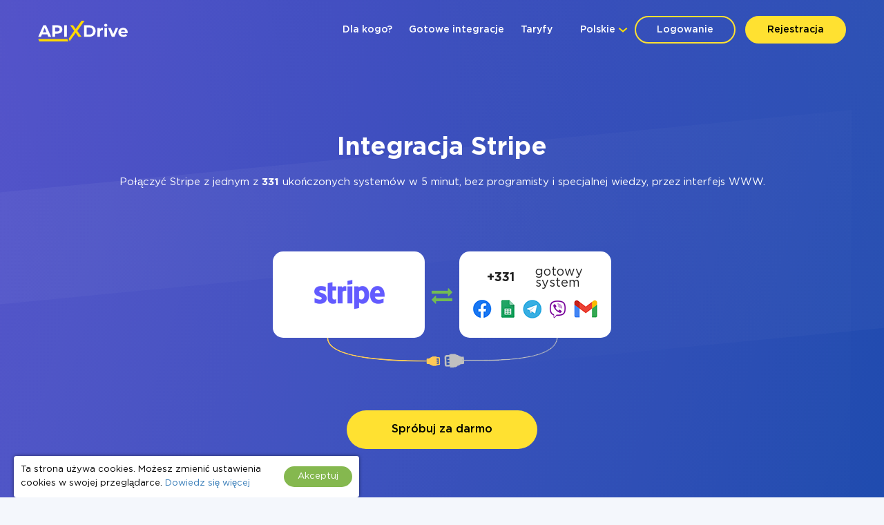

--- FILE ---
content_type: text/html; charset=UTF-8
request_url: https://apix-drive.com/pl/stripe
body_size: 30176
content:
<!DOCTYPE html>
<html lang="pl">
  <head>
    <meta charset="UTF-8">
    <meta name="viewport" content="width=device-width, initial-scale=1, maximum-scale=1, minimum-scale=1, user-scalable=no, minimal-ui, viewport-fit=cover">
    <meta http-equiv="X-UA-Compatible" content="IE=edge">
    <meta name="google-site-verification" content="_0rWCiTCR17ZZj6ETlVkusNVQpx5KXapESMOed4szS8" />
    <title>Integracja z Stripe -> dostępnych jest ponad 660+ integracji</title>
    <meta name="description" content="Połącz Stripe z usługami i aplikacjami, z których korzystasz na co dzień. Integracja Stripe z innymi systemami poprzez ApiX-Drive to szybki i łatwy sposób na zautomatyzowanie Twojej pracy." />
    <meta name="keywords" content="Stripe integracja, Stripe automatyzacja" />
    <meta name="robots" content="all" />
    <meta name="author" content="Apix-Drive" />

    <meta property="og:title" content="Integracja z Stripe -> dostępnych jest ponad 660+ integracji" />
    <meta property="og:type" content="website" />
    <meta property="og:url" content="https://apix-drive.com/pl/stripe" />
    <meta property="og:image" content="https://apix-drive.com/landing/images/apix_drive_info.jpg" />
    <meta property="og:description" content="Zintegruj Stripe z usługami i aplikacjami online, z których korzystasz na co dzień. Integracja Stripe z innymi systemami poprzez ApiX-Drive to łatwy sposób na automatyzację pracy bez angażowania programistów. Integracja z Stripe zajmie kilka minut. Konfiguracja odbywa się poprzez wygodny interfejs webowy" />
    <meta property="og:site_name" content="Apix-Drive" />
    <meta property="fb:page_id" content="apixdrive" />

    <meta name="twitter:card" content="summary_large_image">
    <meta name="twitter:site" content="@ApixDrive">
    <meta name="twitter:title" content="Integracja z Stripe -> dostępnych jest ponad 660+ integracji">
    <meta name="twitter:description" content="Zintegruj Stripe z usługami i aplikacjami online, z których korzystasz na co dzień. Integracja Stripe z innymi systemami poprzez ApiX-Drive to łatwy sposób na automatyzację pracy bez angażowania programistów. Integracja z Stripe zajmie kilka minut. Konfiguracja odbywa się poprzez wygodny interfejs webowy">
    <meta name="twitter:image" content="https://apix-drive.com/landing/images/apix_drive_info.jpg">
    <meta name="twitter:url" content="https://apix-drive.com/pl/stripe">


    <link rel="canonical" href="https://apix-drive.com/pl/stripe" />
    <link rel="stylesheet" href="/landing/css/landing_responsive.css?v=1739197972">
    <link rel="stylesheet" href="/landing/css/fonticons/icons.css" />
    <link rel="icon" href="/favicon.ico" type="image/x-icon" />
    <link rel="shortcut icon" href="/favicon.ico" type="image/x-icon" />
    <link rel="apple-touch-icon" href="/landing/images/icon152.svg">
    <link rel="apple-touch-icon" sizes="76x76" href="/landing/images/icon76.svg">
    <link rel="apple-touch-icon" sizes="120x120" href="/landing/images/icon120.svg">
    <link rel="apple-touch-icon" sizes="152x152" href="/landing/images/icon152.svg">

    <link rel="alternate" href="https://apix-drive.com/de/stripe" hreflang="de" />
<link rel="alternate" href="https://apix-drive.com/en/stripe" hreflang="en" />
<link rel="alternate" href="https://apix-drive.com/es/stripe" hreflang="es" />
<link rel="alternate" href="https://apix-drive.com/pl/stripe" hreflang="pl" />
<link rel="alternate" href="https://apix-drive.com/pt/stripe" hreflang="pt" />
<link rel="alternate" href="https://apix-drive.com/ru/stripe" hreflang="ru" />
<link rel="alternate" href="https://apix-drive.com/tr/stripe" hreflang="tr" />
<link rel="alternate" href="https://apix-drive.com/ua/stripe" hreflang="uk" />

        <script type="application/ld+json">
    {
      "@context": "https://schema.org/",
      "@type": "Product",
      "name": "Integracja Stripe",
      "aggregateRating" : {
        "@type" : "AggregateRating",
        "ratingValue" : "4.97",
        "reviewCount" : 121      }
    }
    </script>
    <script type="application/ld+json">
    {
        "@context": "https://schema.org",
        "@type": "Organization",
        "brand": "ApiX-Drive",
        "logo": "https://apix-drive.com/landing/images/apix_drive_logo.jpg",
        "name": "ApiX-Drive",
        "alternateName": "ApiX Drive",
        "url": "https://apix-drive.com",
        "sameAs": ["https://www.facebook.com/apixdrive","https://t.me/apix_drive","https://www.youtube.com/c/ApiXDriveSaaSService","https://www.linkedin.com/company/apix-drive-com","https://www.instagram.com/apix_drive/"]
    }
    </script>
    <script type="application/ld+json">
    {
      "@context": "http://schema.org",
      "@type": "BreadcrumbList",
      "itemListElement": [
          {
            "@type": "ListItem",
            "position": 1,
            "item": {
                "@id": "https://apix-drive.com/pl",
                "name": "Dyrektor"
              }
          },
          {
            "@type": "ListItem",
            "position": 2,
            "item": {
                "@id": "https://apix-drive.com/pl/stripe",
                "name": "Integracja Stripe"
              }
          }
      ]
    }
    </script>
    
    <script defer src="https://code.jquery.com/jquery-3.4.1.min.js"></script>
    <script defer src="/landing/js/wb.js"></script>
    <script defer src="/landing/js/apix-drive-input.js?v=1739197972"></script>

    
    <style type="text/css">
      .no_image_cover {
          background-size: 50% 50% !important;
          background-repeat: no-repeat !important;
          background-image: url('data:image/svg+xml;utf8,<svg version="1.1" viewBox="0 0 135.4 88.155" xmlns="http://www.w3.org/2000/svg"><g transform="translate(-65.46 -94.035)"><rect x="67.96" y="96.535" width="130.4" height="83.155" fill="%23fff" stroke="%23aaa" stroke-linecap="round" stroke-linejoin="round" stroke-width="5"/><path d="m74.461 174.25s23.435-32.884 28.726-34.396c4.5357 1.5119 13.229 15.497 13.229 15.497s24.568-34.774 29.86-37.42c7.1816 3.0238 44.223 57.074 44.223 57.074z" fill="%23aaa"/><ellipse cx="85.742" cy="115.47" rx="10.147" ry="10.394" fill="%23aaa"/></g></svg>') !important;
      }
    </style>
    <script type="text/javascript">
        var ScrollLoader = {
            scroll_pos    : 0,
            window_height : 0,
            ticking       : false,

            load_imgaes : function()
            {
                var list = document.querySelectorAll("[data-image-cover]");
                var preload = function(node, url){
                    var Img = new Image();
                    Img.onload = function(){
                        node.style.cssText = "background-image: url(\""+ url +"\")";
                        node.classList.remove("no_image_cover");
                    };
                    Img.src = url;
                    node.removeAttribute("data-image-cover");
                };

                for(var i in list){
                    if(list[i].getAttribute){
                        var Rect   = list[i].getBoundingClientRect();
                        var ObjTop = Rect.top + ScrollLoader.scroll_pos - 100;
                        var ObjBot = Rect.bottom + ScrollLoader.scroll_pos + 100;

                        if(ObjBot >= ScrollLoader.scroll_pos && ObjTop <= ScrollLoader.scroll_pos + ScrollLoader.window_height){
                            preload(list[i], list[i].getAttribute("data-image-cover"));
                        }
                    }
                }
            }
        };

        window.addEventListener('scroll', function(e) {
            ScrollLoader.scroll_pos     = window.scrollY;
            ScrollLoader.window_height  = document.documentElement.clientHeight;

            if(!ScrollLoader.ticking){
                window.requestAnimationFrame(function() {
                    ScrollLoader.load_imgaes();
                    ScrollLoader.ticking = false;
                });

                ScrollLoader.ticking = true;
            }
        });

        document.addEventListener('DOMContentLoaded', function(){
            window.dispatchEvent(new Event("scroll"));
        });
    </script>
                <!-- Google Tag Manager -->
        <script>(function(w,d,s,l,i){w[l]=w[l]||[];w[l].push({'gtm.start':
        new Date().getTime(),event:'gtm.js'});var f=d.getElementsByTagName(s)[0],
        j=d.createElement(s),dl=l!='dataLayer'?'&l='+l:'';j.async=true;j.src=
        'https://www.googletagmanager.com/gtm.js?id='+i+dl;f.parentNode.insertBefore(j,f);
        })(window,document,'script','dataLayer','GTM-N5PJKCG');</script>
        <!-- End Google Tag Manager -->

    
  <script>
  document.addEventListener('DOMContentLoaded', () => {
      setTimeout(function(){
          // ReCaptcha
          var newScript = document.createElement("script");
          newScript.src = "https://www.google.com/recaptcha/api.js";
          document.body.appendChild(newScript);

          // Gist JS code
                    (function(d,h,w){var gist=w.gist=w.gist||[];gist.methods=['trackPageView','identify','track','setAppId'];gist.factory=function(t){return function(){var e=Array.prototype.slice.call(arguments);e.unshift(t);gist.push(e);return gist;}};for(var i=0;i<gist.methods.length;i++){var c=gist.methods[i];gist[c]=gist.factory(c)}s=d.createElement('script'),s.src="https://widget.getgist.com",s.async=!0,e=d.getElementsByTagName(h)[0],e.appendChild(s),s.addEventListener('load',function(e){},!1),gist.setAppId("ewtrbm32"),gist.trackPageView()})(document,'head',window);
          
          // OpenReplay Tracking Code for apix-drive.com | landing
            var initOpts = {
                projectKey: "yPy3Dd13m7qRNEpiVxM8",
                ingestPoint: "https://openreplay.apix-drive.com/ingest",
                defaultInputMode: 1,
                obscureTextNumbers: false,
                obscureTextEmails: false,
            };
            var startOpts = { userID: "" };
            (function(A,s,a,y,e,r){
                r=window.OpenReplay=[e,r,y,[s-1, e]];
                s=document.createElement('script');s.src=A;s.async=!a;
                document.getElementsByTagName('head')[0].appendChild(s);
                r.start=function(v){r.push([0])};
                r.stop=function(v){r.push([1])};
                r.setUserID=function(id){r.push([2,id])};
                r.setUserAnonymousID=function(id){r.push([3,id])};
                r.setMetadata=function(k,v){r.push([4,k,v])};
                r.event=function(k,p,i){r.push([5,k,p,i])};
                r.issue=function(k,p){r.push([6,k,p])};
                r.isActive=function(){return false};
                r.getSessionToken=function(){};
            })("//static.openreplay.com/16.0.1/openreplay.js",1,0,initOpts,startOpts);

      }, 7000);
  });
  </script>
</head>
  <body>
                <!-- Google Tag Manager (noscript) -->
        <noscript><iframe src="https://www.googletagmanager.com/ns.html?id=GTM-N5PJKCG"
        height="0" width="0" style="display:none;visibility:hidden"></iframe></noscript>
        <!-- End Google Tag Manager (noscript) -->

    
    <div id="main_site">
            <div id="main_site_header">
        <div class="site_content_holder">
          <div class="main_site_topline">
            <a class="logo_apix_drive" href="/pl" title="Strona główna Apix-Drive"></a>
            <a class="main_menu_button" href="javascript:;" onclick="$('.main_menu').toggleClass('hidden');">
              <i class="fa fa-bars"></i>
            </a>
            <div class="drop_down language_right language_menu" onclick="$(this).find('.popup_lang').toggle()">
              <div class="country">Polskie</div><div class="popup_lang">
 <a class="lang" href="/de/stripe">Deutsch</a>  <a class="lang" href="/en/integrations/stripe">English</a>  <a class="lang" href="/es/stripe">Española</a>  <a class="lang selected" href="/pl/stripe">Polskie</a>  <a class="lang" href="/pt/stripe">Português</a>  <a class="lang" href="/ru/stripe">Русский</a>  <a class="lang" href="/tr/stripe">Türkçe</a>  <a class="lang" href="/ua/stripe">Українська</a> </div>
            </div>
            <div class="user_login_block">
                            <a class="login_reg" href="javascript:;" title="Logowanie na konto osobiste" onclick="LoginReg.show('.tab-enter');">Logowanie</a>
              <a class="login_reg yellow" href="javascript:;" title="Rejestracja" onclick="LoginReg.show('.tab-reg');">Rejestracja</a>
                          </div>
            <div class="drop_down language_left language_menu" onclick="$(this).find('.popup_lang').toggle()">
              <div class="country">Polskie</div><div class="popup_lang">
 <a class="lang" href="/de/stripe">Deutsch</a>  <a class="lang" href="/en/integrations/stripe">English</a>  <a class="lang" href="/es/stripe">Española</a>  <a class="lang selected" href="/pl/stripe">Polskie</a>  <a class="lang" href="/pt/stripe">Português</a>  <a class="lang" href="/ru/stripe">Русский</a>  <a class="lang" href="/tr/stripe">Türkçe</a>  <a class="lang" href="/ua/stripe">Українська</a> </div>
            </div>
            <div class="main_menu_clear clear"></div>
            <div class="main_menu hidden">
              <div class="main_menu_close" onclick="$('.main_menu').toggleClass('hidden');">X</div>
              <script type="text/javascript">
                document.addEventListener('DOMContentLoaded', () => {
                  $('.main_menu a').click(function(){
                    var target = $(this).attr('href').split('#');
                    if(target[0] == window.location.pathname && target[1]){
                        $('html, body').animate({scrollTop: $('#' + target[1]).offset().top - 0}, 800);
                        return false;
                    }
                  });
                });
                document.addEventListener('click', function(event) {
                    var list = event.composedPath();

                    for(var i in list){
                        if(list[i].classList && list[i].classList.contains("language_menu")){
                            return false;
                        }
                    }
                    list = document.querySelectorAll(".language_menu .popup_lang");
                    for(var i in list){
                        if(list[i].style){
                            list[i].style.display = "none";
                        }
                    }
                });
              </script>
              <a href="/pl#forwhom" title="Dla kogo?">Dla kogo?</a>
              <a href="/pl#finished-integrations" title="Gotowe integracje">Gotowe integracje</a>
                                                                                    <a href="/pl/rates" title="Taryfy">Taryfy</a>
                          </div>
          </div>
        </div>
        <div class="site_content_holder">
          <div class="main_site_left index">
                        <div class="title">
                            <h1>Integracja Stripe</h1>
            </div>
            <div class="subtitle">
              Połączyć Stripe z jednym z <b>331</b> ukończonych systemów w 5 minut, bez programisty i specjalnej wiedzy, przez interfejs WWW.            </div>
                      </div>
          <div class="main_site_right_single pl">
            <div class="systems_connection">
                          <div class="systems">
                <div class="system_left">
                  <img src="/media/systems/pl/stripe_pl.png" alt="Stripe integracja" title="Stripe integracja" onclick="LoginReg.show('.tab-reg');" />
                </div>
                <div class="system_mid">
                  <i class="fa fa-exchange" style="font-size: 30px; color: #72bb53;"></i>
                </div>
                <div class="system_right icons" onclick="LoginReg.show('.tab-reg');" style="cursor: pointer;">
                  <div class="count">+331</div><div class="label"> gotowy system</div><div style="padding: 5px 20px 5px 20px;"><img src="/landing/images/systems_icons_bg.png" style="width: 100%;" /></div>                </div>
                <div class="system_bottom"></div>
              </div>
            </div>
          </div>
          <div class="ac">
                        <div class="clear" style="height: 40px;"></div>
            <a href="javascript:;" title="Rozpocznij teraz" class="orange_button" onclick="LoginReg.show('.tab-reg');">Spróbuj za darmo</a>
                      </div>
        </div>
      </div>


      


            <div class="integration_block">
        <div class="site_content_holder">
          <div class="section_title"><h2>Utwórz integrację z Stripe samodzielnie,<br/>bez udziału informatyków</h2></div>
          <div class="frame">
            <div class="data_block">
              <div class="block_source">
                <div class="title">Źródło danych</div>
                <div class="control">
                  <label>System</label>
                  <select onchange="wb.get('/pl/index?load_actions=1&tid=1&sid='+ $(this).val(), function(data){ $('select[name=source_action_id]').html(data); });">
                  <option>-</option>
                  <option value="1438">123FormBuilder</option><option value="1977">Ablefy</option><option value="239">ActiveCampaign</option><option value="847">ActiveChat</option><option value="1271">Acuity Scheduling</option><option value="1895">Acumbamail</option><option value="40">Admitad</option><option value="1929">ADSQuiz</option><option value="794">Agile CRM</option><option value="1311">AidaForm</option><option value="221">Airtable</option><option value="1183">Amazon DynamoDB</option><option value="1184">Amazon SES</option><option value="1185">Amazon Workmail</option><option value="939">AOL</option><option value="213">Asana</option><option value="1946">Bit Form</option><option value="822">Calendly</option><option value="1164">Caspio Cloud Database</option><option value="530">Chatfuel</option><option value="86">Chatra</option><option value="1944">Chatwoot</option><option value="1018">ClickUp</option><option value="1403">Cognito Forms</option><option value="56">Contact Form 7</option><option value="4718">Continually</option><option value="979">Copper</option><option value="73">Creatio</option><option value="33">Criteo</option><option value="1897">Crove</option><option value="125">CS-Cart</option><option value="1920">DataScope Forms</option><option value="1012">Discord</option><option value="1901">Dukaan</option><option value="1194">E-chat</option><option value="230">Ecwid</option><option value="1900">Elementor</option><option value="34">Facebook</option><option value="277">Facebook Messenger</option><option value="2853">Fathom.ai</option><option value="1934">Fillout</option><option value="1906">FlowMattic</option><option value="529">FlowXO</option><option value="1903">Fluent Forms Pro</option><option value="263">Fondy</option><option value="1792">Formaloo</option><option value="4831">Formbricks</option><option value="1904">FormCan</option><option value="1926">FormCrafts</option><option value="1917">Formester</option><option value="1932">Formium</option><option value="1933">FormKeep</option><option value="1949">forms.app</option><option value="1935">Formsite</option><option value="1927">Formstack Forms</option><option value="894">Freshdesk</option><option value="1032">Freshworks</option><option value="4716">GetLeadForms</option><option value="4714">Getsitecontrol</option><option value="4715">Ghost</option><option value="60">Gmail</option><option value="1931">GoodPromo</option><option value="110">Google Ads</option><option value="4">Google Analytics</option><option value="1916">Google Analytics 4</option><option value="273">Google BigQuery</option><option value="98">Google Calendar</option><option value="400">Google Contacts</option><option value="924">Google Lead Form</option><option value="38">Google Sheets</option><option value="1070">GoReminders</option><option value="1896">GoZen Forms</option><option value="972">Gravity Forms</option><option value="4836">Gyazo</option><option value="1930">HelpCrunch</option><option value="22">HubSpot</option><option value="1319">Hunter.io</option><option value="583">iCloud</option><option value="940">INBOX.LV</option><option value="1914">Infinity</option><option value="278">Instagram</option><option value="233">Intercom </option><option value="1905">Invoiless</option><option value="4717">JetFormBuilder</option><option value="225">Jira Service Management</option><option value="182">Jira Software</option><option value="1191">Jotform</option><option value="994">JSON</option><option value="1014">Kajabi</option><option value="1909">KeepinCRM</option><option value="1908">keyCRM</option><option value="163">Landingi</option><option value="142">Leeloo</option><option value="95">LiveChat</option><option value="101">MailChimp</option><option value="234">MailerLite</option><option value="1950">MailerSend</option><option value="302">Mailigen</option><option value="1948">MakeForms</option><option value="66">ManyChat</option><option value="75">MeisterTask</option><option value="214">Microsoft Dynamics 365</option><option value="439">Microsoft Outlook</option><option value="1030">Monday.com</option><option value="160">Monobank</option><option value="168">MySQL</option><option value="1947">NativeForms</option><option value="4719">New Zenler</option><option value="399">Notion</option><option value="1056">Omnisend</option><option value="50">Opencart</option><option value="4712">OpnForm</option><option value="1915">Pagescreen</option><option value="1919">Paperform</option><option value="1951">PeopleForce</option><option value="115">Pipedrive</option><option value="1586">Platformly</option><option value="1937">PlatoForms</option><option value="1912">Plutio</option><option value="860">PostgreSQL</option><option value="63">PrestaShop</option><option value="1913">ProductDyno</option><option value="1945">Quizell</option><option value="1902">Qwary</option><option value="1289">RD Station</option><option value="1924">Reform</option><option value="705">Reply.io</option><option value="4713">Riddle</option><option value="1928">Rocket.Chat</option><option value="4834">Rows</option><option value="959">RSS</option><option value="338">Salesforce CRM</option><option value="1310">SendFox</option><option value="1910">Simvoly</option><option value="109">Slack</option><option value="531">Smart Sender</option><option value="4724">Smartlead</option><option value="492">Smartloop</option><option value="713">Smartsheet</option><option value="491">SnatchBot</option><option value="1077">Squarespace</option><option value="1417">Streak</option><option value="973" selected="selected">Stripe</option><option value="1809">Swipe Pages</option><option value="1975">Systeme.io</option><option value="1978">Tally</option><option value="334">Tap2pay</option><option value="4840">TidyCal</option><option value="1181">TikTok</option><option value="503">Todoist</option><option value="1911">Trafft</option><option value="107">Trello</option><option value="968">Twitter</option><option value="1969">Typebot</option><option value="78">Typeform</option><option value="772">UseResponse</option><option value="307">vTiger CRM</option><option value="448">Webflow</option><option value="911">Weblium</option><option value="1079">Wise</option><option value="324">Wix</option><option value="43">WooCommerce</option><option value="4720">Woorise</option><option value="134">Worksection</option><option value="241">Wrike</option><option value="1907">WS Form</option><option value="411">WuFoo</option><option value="749">Yahoo!</option><option value="131">Zadarma</option><option value="113">ZOHO CRM</option><option value="1192">ZOHO Forms</option><option value="1899">ZOHO Inventory</option>                  </select>
                  <div class="clear"></div>
                </div>
                <div class="control">
                  <label>Akcja</label>
                  <select name="source_action_id">
                  <option>-</option>
                  </select>
                  <div class="clear"></div>
                </div>
              </div>
            </div>
            <div class="data_block">
              <div class="block_target">
                <div class="title">Odbiornik danych</div>
                <div class="control">
                  <label>System</label>
                  <select onchange="wb.get('/pl/index?load_actions=1&tid=2&sid='+ $(this).val(), function(data){ $('select[name=target_action_id]').html(data); });">
                  <option>-</option>
                  <option value="1097">8x8</option><option value="239">ActiveCampaign</option><option value="1271">Acuity Scheduling</option><option value="1895">Acumbamail</option><option value="1142">Afilnet</option><option value="794">Agile CRM</option><option value="221">Airtable</option><option value="1183">Amazon DynamoDB</option><option value="1184">Amazon SES</option><option value="1185">Amazon Workmail</option><option value="1527">ANT-Logistics</option><option value="939">AOL</option><option value="1147">Apifonica</option><option value="1221">Apollo.io</option><option value="213">Asana</option><option value="1175">AtomPark</option><option value="962">Autopilot</option><option value="1057">Avochato</option><option value="963">AWeber</option><option value="1076">Benchmark Email</option><option value="461">BrandSMS </option><option value="961">Brevo</option><option value="227">BSG world</option><option value="1150">BulkGate</option><option value="965">BulkSMS</option><option value="822">Calendly</option><option value="981">Campaign Monitor</option><option value="1943">Clickatell</option><option value="967">ClickSend</option><option value="1018">ClickUp</option><option value="1153">CM.com</option><option value="978">Constant Contact</option><option value="4771">ConvesioConvert</option><option value="979">Copper</option><option value="1085">Corezoid</option><option value="73">Creatio</option><option value="1897">Crove</option><option value="1148">D7 Networks</option><option value="1894">D7 SMS</option><option value="1012">Discord</option><option value="998">Drip</option><option value="1194">E-chat</option><option value="230">Ecwid</option><option value="1460">Elastic Email</option><option value="58">eSputnik</option><option value="79">Evecalls</option><option value="299">ExpertSender</option><option value="34">Facebook</option><option value="277">Facebook Messenger</option><option value="1936">FeedBlitz</option><option value="298">Feedgee</option><option value="326">Finmap</option><option value="894">Freshdesk</option><option value="1032">Freshworks</option><option value="178">GetResponse</option><option value="70">Gmail</option><option value="110">Google Ads</option><option value="4">Google Analytics</option><option value="1916">Google Analytics 4</option><option value="273">Google BigQuery</option><option value="98">Google Calendar</option><option value="400">Google Contacts</option><option value="38">Google Sheets</option><option value="1070">GoReminders</option><option value="1930">HelpCrunch</option><option value="22">HubSpot</option><option value="1319">Hunter.io</option><option value="583">iCloud</option><option value="940">INBOX.LV</option><option value="1155">Infobip</option><option value="278">Instagram</option><option value="1923">Instantly</option><option value="1176">Instasent</option><option value="233">Intercom </option><option value="225">Jira Service Management</option><option value="182">Jira Software</option><option value="994">JSON</option><option value="1014">Kajabi</option><option value="1145">Karix</option><option value="1909">KeepinCRM</option><option value="1908">keyCRM</option><option value="982">Kit (dawniej ConvertKit)</option><option value="1154">Kudosity</option><option value="1314">Lemlist</option><option value="465">LetsAds</option><option value="101">MailChimp</option><option value="234">MailerLite</option><option value="1950">MailerSend</option><option value="1073">Mailgun</option><option value="1072">Mailjet</option><option value="75">MeisterTask</option><option value="1055">MessageBird</option><option value="1922">MessageWhiz</option><option value="1027">Messaggio</option><option value="1069">Messente</option><option value="214">Microsoft Dynamics 365</option><option value="439">Microsoft Outlook</option><option value="1061">Mobile Text Alerts</option><option value="1065">Mobiniti</option><option value="1030">Monday.com</option><option value="1074">MoonMail</option><option value="1071">Moosend</option><option value="1078">MSG91</option><option value="1921">Multitexter</option><option value="168">MySQL</option><option value="399">Notion</option><option value="97">Omnicell</option><option value="1056">Omnisend</option><option value="1075">Ontraport</option><option value="50">Opencart</option><option value="1951">PeopleForce</option><option value="115">Pipedrive</option><option value="1586">Platformly</option><option value="860">PostgreSQL</option><option value="63">PrestaShop</option><option value="1084">ProveSource</option><option value="705">Reply.io</option><option value="4790">Resend</option><option value="4834">Rows</option><option value="1058">Sakari</option><option value="338">Salesforce CRM</option><option value="1941">Salesmsg</option><option value="1671">Sempico Solutions</option><option value="1310">SendFox</option><option value="236">SendGrid</option><option value="1925">Sendlane</option><option value="1156">ShoutOUT</option><option value="1938">SimpleTexting</option><option value="1939">Sinch</option><option value="109">Slack</option><option value="713">Smartsheet</option><option value="1918">SMS-SMS</option><option value="1152">SMS.to</option><option value="1143">SMSAPI</option><option value="1157">SMSGlobal</option><option value="1141">smsmode</option><option value="1465">Snovio</option><option value="1077">Squarespace</option><option value="973" selected="selected">Stripe</option><option value="37">Telegram</option><option value="1940">Telesign</option><option value="1068">Telnyx</option><option value="1151">Textlocal</option><option value="1942">TextMagic</option><option value="1140">TheTexting</option><option value="4840">TidyCal</option><option value="503">Todoist</option><option value="107">Trello</option><option value="966">Twilio</option><option value="968">Twitter</option><option value="1179">TXTImpact</option><option value="1177">TxtSync</option><option value="1309">Vbout</option><option value="964">VerticalResponse</option><option value="108">Viber</option><option value="53">Webhooks</option><option value="1178">Wire2Air</option><option value="134">Worksection</option><option value="241">Wrike</option><option value="749">Yahoo!</option><option value="131">Zadarma</option><option value="113">ZOHO CRM</option><option value="1899">ZOHO Inventory</option>                  </select>
                  <div class="clear"></div>
                </div>
                <div class="control">
                  <label>Akcja</label>
                  <select name="target_action_id">
                  <option>-</option>
                  </select>
                  <div class="clear"></div>
                </div>
              </div>
            </div>
            <script type="text/javascript">
                document.addEventListener('DOMContentLoaded', () => {
                  $('.integration_block .data_block select').change();
                });
            </script>
            <div class="clear" style="height: 60px;"></div>
            <div class="ac">
              <a href="javascript:;" title="Kontynuuj ustawienia" class="orange_button" onclick="LoginReg.show('.tab-reg');">Kontynuuj ustawienia</a>
            </div>
          </div>
        </div>
      </div>
      


      <div id="finished-integrations" class="finished_integrations">
        <div class="site_content_holder">
                    
          <div class="section_title"><h2>Gotowe integracje</h2></div>
          <div class="combine">
            <div class="title">Stripe <span>(257 gotowych złączy)</span></div>
            <div class="systems_list">
              <div class="systems_list_block top">
                <div class="system_item"><span style="display: block; float: left; width: 16px; height: 16px; margin-right: 5px; background: url(/media/icons/pl/aweber_pl_icon.png) 0px 0px no-repeat; background-size: 16px 16px;"></span><a href="/pl/stripe/aweber" title="Integracja Stripe i AWeber">AWeber</a></div><div class="system_item"><span style="display: block; float: left; width: 16px; height: 16px; margin-right: 5px; background: url(/media/icons/pl/crove_pl_icon.png) 0px 0px no-repeat; background-size: 16px 16px;"></span><a href="/pl/crove/stripe" title="Integracja Stripe i Crove">Crove</a></div><div class="system_item"><span style="display: block; float: left; width: 16px; height: 16px; margin-right: 5px; background: url(/media/icons/pl/google-lead-form_pl_icon.png) 0px 0px no-repeat; background-size: 16px 16px;"></span><a href="/pl/google-lead-form/stripe" title="Integracja Stripe i Google Lead Form">Google Lead Form</a></div><div class="system_item"><span style="display: block; float: left; width: 16px; height: 16px; margin-right: 5px; background: url(/media/icons/pl/moosend_pl_icon.png) 0px 0px no-repeat; background-size: 16px 16px;"></span><a href="/pl/stripe/moosend" title="Integracja Stripe i Moosend">Moosend</a></div><div class="system_item"><span style="display: block; float: left; width: 16px; height: 16px; margin-right: 5px; background: url(/media/icons/pl/tiktok_pl_icon.png) 0px 0px no-repeat; background-size: 16px 16px;"></span><a href="/pl/tiktok/stripe" title="Integracja Stripe i TikTok">TikTok</a></div><div class="system_item"><span style="display: block; float: left; width: 16px; height: 16px; margin-right: 5px; background: url(/media/icons/pl/activecampaign_pl_icon.png) 0px 0px no-repeat; background-size: 16px 16px;"></span><a href="/pl/activecampaign/stripe" title="Integracja Stripe i ActiveCampaign">ActiveCampaign</a></div><div class="system_item"><span style="display: block; float: left; width: 16px; height: 16px; margin-right: 5px; background: url(/media/icons/pl/dukaan_pl_icon.png) 0px 0px no-repeat; background-size: 16px 16px;"></span><a href="/pl/dukaan/stripe" title="Integracja Stripe i Dukaan">Dukaan</a></div><div class="system_item"><span style="display: block; float: left; width: 16px; height: 16px; margin-right: 5px; background: url(/media/icons/pl/google-sheets_pl_icon.png) 0px 0px no-repeat; background-size: 16px 16px;"></span><a href="/pl/google-sheets/stripe" title="Integracja Stripe i Google Sheets">Google Sheets</a></div><div class="system_item"><span style="display: block; float: left; width: 16px; height: 16px; margin-right: 5px; background: url(/media/icons/pl/mysql_pl_icon.png) 0px 0px no-repeat; background-size: 16px 16px;"></span><a href="/pl/mysql/stripe" title="Integracja Stripe i MySQL">MySQL</a></div><div class="system_item"><span style="display: block; float: left; width: 16px; height: 16px; margin-right: 5px; background: url(/media/icons/pl/todoist_pl_icon.png) 0px 0px no-repeat; background-size: 16px 16px;"></span><a href="/pl/stripe/todoist" title="Integracja Stripe i Todoist">Todoist</a></div><div class="system_item"><span style="display: block; float: left; width: 16px; height: 16px; margin-right: 5px; background: url(/media/icons/pl/activechat_pl_icon.png) 0px 0px no-repeat; background-size: 16px 16px;"></span><a href="/pl/activechat/stripe" title="Integracja Stripe i ActiveChat">ActiveChat</a></div><div class="system_item"><span style="display: block; float: left; width: 16px; height: 16px; margin-right: 5px; background: url(/media/icons/pl/ecwid_pl_icon.png) 0px 0px no-repeat; background-size: 16px 16px;"></span><a href="/pl/ecwid/stripe" title="Integracja Stripe i Ecwid">Ecwid</a></div><div class="system_item"><span style="display: block; float: left; width: 16px; height: 16px; margin-right: 5px; background: url(/media/icons/pl/instagram_pl_icon.png) 0px 0px no-repeat; background-size: 16px 16px;"></span><a href="/pl/instagram/stripe" title="Integracja Stripe i Instagram">Instagram</a></div><div class="system_item"><span style="display: block; float: left; width: 16px; height: 16px; margin-right: 5px; background: url(/media/icons/pl/notion_pl_icon.png) 0px 0px no-repeat; background-size: 16px 16px;"></span><a href="/pl/notion/stripe" title="Integracja Stripe i Notion">Notion</a></div><div class="system_item"><span style="display: block; float: left; width: 16px; height: 16px; margin-right: 5px; background: url(/media/icons/pl/trello_pl_icon.png) 0px 0px no-repeat; background-size: 16px 16px;"></span><a href="/pl/stripe/trello" title="Integracja Stripe i Trello">Trello</a></div><div class="system_item"><span style="display: block; float: left; width: 16px; height: 16px; margin-right: 5px; background: url(/media/icons/pl/agilecrm_pl_icon.png) 0px 0px no-repeat; background-size: 16px 16px;"></span><a href="/pl/agilecrm/stripe" title="Integracja Stripe i Agile CRM">Agile CRM</a></div><div class="system_item"><span style="display: block; float: left; width: 16px; height: 16px; margin-right: 5px; background: url(/media/icons/pl/elementor_pl_icon.png) 0px 0px no-repeat; background-size: 16px 16px;"></span><a href="/pl/elementor/stripe" title="Integracja Stripe i Elementor">Elementor</a></div><div class="system_item"><span style="display: block; float: left; width: 16px; height: 16px; margin-right: 5px; background: url(/media/icons/pl/intercom_pl_icon.png) 0px 0px no-repeat; background-size: 16px 16px;"></span><a href="/pl/intercom/stripe" title="Integracja Stripe i Intercom ">Intercom </a></div><div class="system_item"><span style="display: block; float: left; width: 16px; height: 16px; margin-right: 5px; background: url(/media/icons/pl/omnicell_pl_icon.png) 0px 0px no-repeat; background-size: 16px 16px;"></span><a href="/pl/stripe/omnicell" title="Integracja Stripe i Omnicell">Omnicell</a></div><div class="system_item"><span style="display: block; float: left; width: 16px; height: 16px; margin-right: 5px; background: url(/media/icons/pl/twilio_pl_icon.png) 0px 0px no-repeat; background-size: 16px 16px;"></span><a href="/pl/stripe/twilio" title="Integracja Stripe i Twilio">Twilio</a></div><div class="system_item"><span style="display: block; float: left; width: 16px; height: 16px; margin-right: 5px; background: url(/media/icons/pl/airtable_pl_icon.png) 0px 0px no-repeat; background-size: 16px 16px;"></span><a href="/pl/airtable/stripe" title="Integracja Stripe i Airtable">Airtable</a></div><div class="system_item"><span style="display: block; float: left; width: 16px; height: 16px; margin-right: 5px; background: url(/media/icons/pl/facebook_pl_icon.png) 0px 0px no-repeat; background-size: 16px 16px;"></span><a href="/pl/facebook/stripe" title="Integracja Stripe i Facebook">Facebook</a></div><div class="system_item"><span style="display: block; float: left; width: 16px; height: 16px; margin-right: 5px; background: url(/media/icons/pl/json_pl_icon.png) 0px 0px no-repeat; background-size: 16px 16px;"></span><a href="/pl/json/stripe" title="Integracja Stripe i JSON">JSON</a></div><div class="system_item"><span style="display: block; float: left; width: 16px; height: 16px; margin-right: 5px; background: url(/media/icons/pl/ontraport_pl_icon.png) 0px 0px no-repeat; background-size: 16px 16px;"></span><a href="/pl/stripe/ontraport" title="Integracja Stripe i Ontraport">Ontraport</a></div><div class="system_item"><span style="display: block; float: left; width: 16px; height: 16px; margin-right: 5px; background: url(/media/icons/pl/typeform_pl_icon.png) 0px 0px no-repeat; background-size: 16px 16px;"></span><a href="/pl/typeform/stripe" title="Integracja Stripe i Typeform">Typeform</a></div><div class="system_item"><span style="display: block; float: left; width: 16px; height: 16px; margin-right: 5px; background: url(/media/icons/pl/asana_pl_icon.png) 0px 0px no-repeat; background-size: 16px 16px;"></span><a href="/pl/asana/stripe" title="Integracja Stripe i Asana">Asana</a></div><div class="system_item"><span style="display: block; float: left; width: 16px; height: 16px; margin-right: 5px; background: url(/media/icons/pl/formaloo_pl_icon.png) 0px 0px no-repeat; background-size: 16px 16px;"></span><a href="/pl/formaloo/stripe" title="Integracja Stripe i Formaloo">Formaloo</a></div><div class="system_item"><span style="display: block; float: left; width: 16px; height: 16px; margin-right: 5px; background: url(/media/icons/pl/jira_pl_icon.png) 0px 0px no-repeat; background-size: 16px 16px;"></span><a href="/pl/jira/stripe" title="Integracja Stripe i Jira Software">Jira Software</a></div><div class="system_item"><span style="display: block; float: left; width: 16px; height: 16px; margin-right: 5px; background: url(/media/icons/pl/opencart_pl_icon.png) 0px 0px no-repeat; background-size: 16px 16px;"></span><a href="/pl/stripe/opencart" title="Integracja Stripe i Opencart">Opencart</a></div><div class="system_item"><span style="display: block; float: left; width: 16px; height: 16px; margin-right: 5px; background: url(/media/icons/pl/viber_pl_icon.png) 0px 0px no-repeat; background-size: 16px 16px;"></span><a href="/pl/stripe/viber" title="Integracja Stripe i Viber">Viber</a></div><div class="system_item"><span style="display: block; float: left; width: 16px; height: 16px; margin-right: 5px; background: url(/media/icons/pl/autopilot_pl_icon.png) 0px 0px no-repeat; background-size: 16px 16px;"></span><a href="/pl/stripe/autopilot" title="Integracja Stripe i Autopilot">Autopilot</a></div><div class="system_item"><span style="display: block; float: left; width: 16px; height: 16px; margin-right: 5px; background: url(/media/icons/pl/getresponse_pl_icon.png) 0px 0px no-repeat; background-size: 16px 16px;"></span><a href="/pl/stripe/getresponse" title="Integracja Stripe i GetResponse">GetResponse</a></div><div class="system_item"><span style="display: block; float: left; width: 16px; height: 16px; margin-right: 5px; background: url(/media/icons/pl/convertkit_pl_icon.png) 0px 0px no-repeat; background-size: 16px 16px;"></span><a href="/pl/stripe/convertkit" title="Integracja Stripe i Kit (dawniej ConvertKit)">Kit (dawniej ConvertKit)</a></div><div class="system_item"><span style="display: block; float: left; width: 16px; height: 16px; margin-right: 5px; background: url(/media/icons/pl/pipedrive_pl_icon.png) 0px 0px no-repeat; background-size: 16px 16px;"></span><a href="/pl/pipedrive/stripe" title="Integracja Stripe i Pipedrive">Pipedrive</a></div><div class="system_item"><span style="display: block; float: left; width: 16px; height: 16px; margin-right: 5px; background: url(/media/icons/pl/webhook_pl_icon.png) 0px 0px no-repeat; background-size: 16px 16px;"></span><a href="/pl/stripe/webhook" title="Integracja Stripe i Webhooks">Webhooks</a></div><div class="system_item"><span style="display: block; float: left; width: 16px; height: 16px; margin-right: 5px; background: url(/media/icons/pl/benchmarkemail_pl_icon.png) 0px 0px no-repeat; background-size: 16px 16px;"></span><a href="/pl/stripe/benchmarkemail" title="Integracja Stripe i Benchmark Email">Benchmark Email</a></div><div class="system_item"><span style="display: block; float: left; width: 16px; height: 16px; margin-right: 5px; background: url(/media/icons/pl/gmail_pl_icon.png) 0px 0px no-repeat; background-size: 16px 16px;"></span><a href="/pl/gmail/stripe" title="Integracja Stripe i Gmail">Gmail</a></div><div class="system_item"><span style="display: block; float: left; width: 16px; height: 16px; margin-right: 5px; background: url(/media/icons/pl/leeloo_pl_icon.png) 0px 0px no-repeat; background-size: 16px 16px;"></span><a href="/pl/leeloo/stripe" title="Integracja Stripe i Leeloo">Leeloo</a></div><div class="system_item"><span style="display: block; float: left; width: 16px; height: 16px; margin-right: 5px; background: url(/media/icons/pl/postgresql_pl_icon.png) 0px 0px no-repeat; background-size: 16px 16px;"></span><a href="/pl/postgresql/stripe" title="Integracja Stripe i PostgreSQL">PostgreSQL</a></div><div class="system_item"><span style="display: block; float: left; width: 16px; height: 16px; margin-right: 5px; background: url(/media/icons/pl/wise_pl_icon.png) 0px 0px no-repeat; background-size: 16px 16px;"></span><a href="/pl/wise/stripe" title="Integracja Stripe i Wise">Wise</a></div><div class="system_item"><span style="display: block; float: left; width: 16px; height: 16px; margin-right: 5px; background: url(/media/icons/pl/sendinblue-brevo_pl_icon.png) 0px 0px no-repeat; background-size: 16px 16px;"></span><a href="/pl/stripe/sendinblue-brevo" title="Integracja Stripe i Brevo">Brevo</a></div><div class="system_item"><span style="display: block; float: left; width: 16px; height: 16px; margin-right: 5px; background: url(/media/icons/pl/goreminders_pl_icon.png) 0px 0px no-repeat; background-size: 16px 16px;"></span><a href="/pl/goreminders/stripe" title="Integracja Stripe i GoReminders">GoReminders</a></div><div class="system_item"><span style="display: block; float: left; width: 16px; height: 16px; margin-right: 5px; background: url(/media/icons/pl/mailchimp_pl_icon.png) 0px 0px no-repeat; background-size: 16px 16px;"></span><a href="/pl/mailchimp/stripe" title="Integracja Stripe i MailChimp">MailChimp</a></div><div class="system_item"><span style="display: block; float: left; width: 16px; height: 16px; margin-right: 5px; background: url(/media/icons/pl/prestashop_pl_icon.png) 0px 0px no-repeat; background-size: 16px 16px;"></span><a href="/pl/prestashop/stripe" title="Integracja Stripe i PrestaShop">PrestaShop</a></div><div class="system_item"><span style="display: block; float: left; width: 16px; height: 16px; margin-right: 5px; background: url(/media/icons/pl/wix-com_pl_icon.png) 0px 0px no-repeat; background-size: 16px 16px;"></span><a href="/pl/wix-com/stripe" title="Integracja Stripe i Wix">Wix</a></div><div class="system_item"><span style="display: block; float: left; width: 16px; height: 16px; margin-right: 5px; background: url(/media/icons/pl/bulksms_pl_icon.png) 0px 0px no-repeat; background-size: 16px 16px;"></span><a href="/pl/stripe/bulksms" title="Integracja Stripe i BulkSMS">BulkSMS</a></div><div class="system_item"><span style="display: block; float: left; width: 16px; height: 16px; margin-right: 5px; background: url(/media/icons/pl/gozen_pl_icon.png) 0px 0px no-repeat; background-size: 16px 16px;"></span><a href="/pl/gozen/stripe" title="Integracja Stripe i GoZen Forms">GoZen Forms</a></div><div class="system_item"><span style="display: block; float: left; width: 16px; height: 16px; margin-right: 5px; background: url(/media/icons/pl/mailerlite_pl_icon.png) 0px 0px no-repeat; background-size: 16px 16px;"></span><a href="/pl/mailerlite/stripe" title="Integracja Stripe i MailerLite">MailerLite</a></div><div class="system_item"><span style="display: block; float: left; width: 16px; height: 16px; margin-right: 5px; background: url(/media/icons/pl/qwary_pl_icon.png) 0px 0px no-repeat; background-size: 16px 16px;"></span><a href="/pl/qwary/stripe" title="Integracja Stripe i Qwary">Qwary</a></div><div class="system_item"><span style="display: block; float: left; width: 16px; height: 16px; margin-right: 5px; background: url(/media/icons/pl/woocommerce_pl_icon.png) 0px 0px no-repeat; background-size: 16px 16px;"></span><a href="/pl/woocommerce/stripe" title="Integracja Stripe i WooCommerce">WooCommerce</a></div><div class="system_item"><span style="display: block; float: left; width: 16px; height: 16px; margin-right: 5px; background: url(/media/icons/pl/clicksend_pl_icon.png) 0px 0px no-repeat; background-size: 16px 16px;"></span><a href="/pl/stripe/clicksend" title="Integracja Stripe i ClickSend">ClickSend</a></div><div class="system_item"><span style="display: block; float: left; width: 16px; height: 16px; margin-right: 5px; background: url(/media/icons/pl/google-ads_pl_icon.png) 0px 0px no-repeat; background-size: 16px 16px;"></span><a href="/pl/google-ads/stripe" title="Integracja Stripe i Google Ads">Google Ads</a></div><div class="system_item"><span style="display: block; float: left; width: 16px; height: 16px; margin-right: 5px; background: url(/media/icons/pl/mailgun_pl_icon.png) 0px 0px no-repeat; background-size: 16px 16px;"></span><a href="/pl/stripe/mailgun" title="Integracja Stripe i Mailgun">Mailgun</a></div><div class="system_item"><span style="display: block; float: left; width: 16px; height: 16px; margin-right: 5px; background: url(/media/icons/pl/rss_pl_icon.png) 0px 0px no-repeat; background-size: 16px 16px;"></span><a href="/pl/rss/stripe" title="Integracja Stripe i RSS">RSS</a></div><div class="system_item"><span style="display: block; float: left; width: 16px; height: 16px; margin-right: 5px; background: url(/media/icons/pl/worksection_pl_icon.png) 0px 0px no-repeat; background-size: 16px 16px;"></span><a href="/pl/stripe/worksection" title="Integracja Stripe i Worksection">Worksection</a></div><div class="system_item"><span style="display: block; float: left; width: 16px; height: 16px; margin-right: 5px; background: url(/media/icons/pl/clickup_pl_icon.png) 0px 0px no-repeat; background-size: 16px 16px;"></span><a href="/pl/clickup/stripe" title="Integracja Stripe i ClickUp">ClickUp</a></div><div class="system_item"><span style="display: block; float: left; width: 16px; height: 16px; margin-right: 5px; background: url(/media/icons/pl/google-analytics_pl_icon.png) 0px 0px no-repeat; background-size: 16px 16px;"></span><a href="/pl/google-analytics/stripe" title="Integracja Stripe i Google Analytics">Google Analytics</a></div><div class="system_item"><span style="display: block; float: left; width: 16px; height: 16px; margin-right: 5px; background: url(/media/icons/pl/mailjet_pl_icon.png) 0px 0px no-repeat; background-size: 16px 16px;"></span><a href="/pl/stripe/mailjet" title="Integracja Stripe i Mailjet">Mailjet</a></div><div class="system_item"><span style="display: block; float: left; width: 16px; height: 16px; margin-right: 5px; background: url(/media/icons/pl/salesforce-crm_pl_icon.png) 0px 0px no-repeat; background-size: 16px 16px;"></span><a href="/pl/salesforce-crm/stripe" title="Integracja Stripe i Salesforce CRM">Salesforce CRM</a></div><div class="system_item"><span style="display: block; float: left; width: 16px; height: 16px; margin-right: 5px; background: url(/media/icons/pl/wrike_pl_icon.png) 0px 0px no-repeat; background-size: 16px 16px;"></span><a href="/pl/stripe/wrike" title="Integracja Stripe i Wrike">Wrike</a></div><div class="system_item"><span style="display: block; float: left; width: 16px; height: 16px; margin-right: 5px; background: url(/media/icons/pl/constant-contact_pl_icon.png) 0px 0px no-repeat; background-size: 16px 16px;"></span><a href="/pl/stripe/constant-contact" title="Integracja Stripe i Constant Contact">Constant Contact</a></div><div class="system_item"><span style="display: block; float: left; width: 16px; height: 16px; margin-right: 5px; background: url(/media/icons/pl/bigquery_pl_icon.png) 0px 0px no-repeat; background-size: 16px 16px;"></span><a href="/pl/bigquery/stripe" title="Integracja Stripe i Google BigQuery">Google BigQuery</a></div><div class="system_item"><span style="display: block; float: left; width: 16px; height: 16px; margin-right: 5px; background: url(/media/icons/pl/manychat_pl_icon.png) 0px 0px no-repeat; background-size: 16px 16px;"></span><a href="/pl/manychat/stripe" title="Integracja Stripe i ManyChat">ManyChat</a></div><div class="system_item"><span style="display: block; float: left; width: 16px; height: 16px; margin-right: 5px; background: url(/media/icons/pl/sendgrid_pl_icon.png) 0px 0px no-repeat; background-size: 16px 16px;"></span><a href="/pl/stripe/sendgrid" title="Integracja Stripe i SendGrid">SendGrid</a></div><div class="system_item"><span style="display: block; float: left; width: 16px; height: 16px; margin-right: 5px; background: url(/media/icons/pl/zoho_pl_icon.png) 0px 0px no-repeat; background-size: 16px 16px;"></span><a href="/pl/stripe/zoho" title="Integracja Stripe i ZOHO CRM">ZOHO CRM</a></div><div class="system_item"><span style="display: block; float: left; width: 16px; height: 16px; margin-right: 5px; background: url(/media/icons/pl/contact-form7_pl_icon.png) 0px 0px no-repeat; background-size: 16px 16px;"></span><a href="/pl/contact-form7/stripe" title="Integracja Stripe i Contact Form 7">Contact Form 7</a></div><div class="system_item"><span style="display: block; float: left; width: 16px; height: 16px; margin-right: 5px; background: url(/media/icons/pl/google-calendar_pl_icon.png) 0px 0px no-repeat; background-size: 16px 16px;"></span><a href="/pl/google-calendar/stripe" title="Integracja Stripe i Google Calendar">Google Calendar</a></div><div class="system_item"><span style="display: block; float: left; width: 16px; height: 16px; margin-right: 5px; background: url(/media/icons/pl/monday-com_pl_icon.png) 0px 0px no-repeat; background-size: 16px 16px;"></span><a href="/pl/monday-com/stripe" title="Integracja Stripe i Monday.com">Monday.com</a></div><div class="system_item"><span style="display: block; float: left; width: 16px; height: 16px; margin-right: 5px; background: url(/media/icons/pl/slack_pl_icon.png) 0px 0px no-repeat; background-size: 16px 16px;"></span><a href="/pl/slack/stripe" title="Integracja Stripe i Slack">Slack</a></div><div class="system_item"><span style="display: block; float: left; width: 16px; height: 16px; margin-right: 5px; background: url(/media/icons/pl/icloud_pl_icon.png) 0px 0px no-repeat; background-size: 16px 16px;"></span><a href="/pl/icloud/stripe" title="Integracja Stripe i iCloud">iCloud</a></div><div class="system_item"><span style="display: block; float: left; width: 16px; height: 16px; margin-right: 5px; background: url(/media/icons/pl/copper_pl_icon.png) 0px 0px no-repeat; background-size: 16px 16px;"></span><a href="/pl/copper/stripe" title="Integracja Stripe i Copper">Copper</a></div><div class="system_item"><span style="display: block; float: left; width: 16px; height: 16px; margin-right: 5px; background: url(/media/icons/pl/google-contacts_pl_icon.png) 0px 0px no-repeat; background-size: 16px 16px;"></span><a href="/pl/google-contacts/stripe" title="Integracja Stripe i Google Contacts">Google Contacts</a></div><div class="system_item"><span style="display: block; float: left; width: 16px; height: 16px; margin-right: 5px; background: url(/media/icons/pl/moonmail_pl_icon.png) 0px 0px no-repeat; background-size: 16px 16px;"></span><a href="/pl/stripe/moonmail" title="Integracja Stripe i MoonMail">MoonMail</a></div><div class="system_item"><span style="display: block; float: left; width: 16px; height: 16px; margin-right: 5px; background: url(/media/icons/pl/telegram_pl_icon.png) 0px 0px no-repeat; background-size: 16px 16px;"></span><a href="/pl/stripe/telegram" title="Integracja Stripe i Telegram">Telegram</a></div><div class="system_item"><span style="display: block; float: left; width: 16px; height: 16px; margin-right: 5px; background: url(/media/icons/pl/vtiger-crm_pl_icon.png) 0px 0px no-repeat; background-size: 16px 16px;"></span><a href="/pl/vtiger-crm/stripe" title="Integracja Stripe i vTiger CRM">vTiger CRM</a></div>              </div>
              <div class="clear"></div>
              <div class="ac" style="padding: 20px 0px 0px 0px;">
                <a class="systems_list_toggle" href="javascript:;" onclick="toggle_systems();" style="font-weight: bold;">
                  <span>pokaż wszystko (+182)</span>
                  <span style="display: none;">Ukryj</span>
                </a>
              </div>
              <script type="text/javascript">
                  const HolderSizeObserver = new ResizeObserver(function(n){
                      var NodeHolder = n[0].target;
                      var FirstChild = NodeHolder.querySelector(".system_item");
                      var ColCount   = Math.floor(NodeHolder.getBoundingClientRect().width / FirstChild.getBoundingClientRect().width);

                      if(NodeHolder._ColCount != ColCount){
                          NodeHolder._ColCount = ColCount;

                          var List = NodeHolder.querySelectorAll(".system_item");
                          var Arr  = [];
                          for(var i in List){
                              if(List[i].querySelector){
                                  List[i]._SystemName = List[i].querySelector("a").innerText;
                                  Arr.push(List[i]);
                              }
                          }

                          Arr = Arr.sort(function(a, b){
                              if(a._SystemName == b._SystemName){
                                  return 0;
                              }
                              else {
                                  return a._SystemName < b._SystemName ? -1 : +1;
                              }
                          });


                          var ColNum = Math.ceil(Arr.length / ColCount);
                          var Cols   = [];
                          for(var i = 0; i < ColCount; i++){
                              Cols[i] = [];
                          }

                          var n = 0;
                          for(var i = 0; i < Arr.length; i++){
                              Cols[Math.floor(n / ColNum)].push(Arr[i]);
                              n++;
                          }

                          var Out = document.createElement("div");
                          for(var Index = 0; Index < Cols[0].length; Index++){
                              for(var j = 0; j < Cols.length; j++){
                                  if(Cols[j][Index]){
                                      Out.append(Cols[j][Index]);
                                  }
                              }
                          }

                          NodeHolder.innerHTML = Out.innerHTML;
                      }
                  });
                  HolderSizeObserver.observe(document.querySelector(".systems_list .systems_list_block"));
              </script>
              <script>function toggle_systems(){var html = decodeURIComponent(escape(window.atob('[base64]/[base64]/[base64]/[base64]/[base64]/[base64]/[base64]/ZG9tYWluPXNxdWFyZXNwYWNlLmNvbSkgMHB4IDBweCBuby1yZXBlYXQ7Ij48L3NwYW4+PGEgaHJlZj0iL3BsL3NxdWFyZXNwYWNlL3N0cmlwZSIgdGl0bGU9IkludGVncmFjamEgU3RyaXBlIGkgU3F1YXJlc3BhY2UiPlNxdWFyZXNwYWNlPC9hPjwvZGl2Pg==')));var stop = document.querySelector('.systems_list_block.top');var sall = document.querySelector('.systems_list_block.all');var tglr = document.querySelectorAll('.systems_list_toggle span');if(!sall){var d = document.createElement('DIV');d.innerHTML = html;d.setAttribute('class', 'systems_list_block all');d.setAttribute('style', 'display: none;');stop.after(d);sall = document.querySelector('.systems_list_block.all');}if(stop.style.display == 'none'){stop.style.display = 'block';sall.style.display = 'none';tglr[0].style.display = 'inline';tglr[1].style.display = 'none';}else {stop.style.display = 'none';sall.style.display = 'block';tglr[0].style.display = 'none';tglr[1].style.display = 'inline';}}</script>            </div>
          </div>
          


          <div class="test_access">
            <div class="no_limits">Bez ograniczeń</div>
            <div class="obtain"><span>Weź 14 dni</span><br/> Dostęp testowy</div>
            <div class="form_holder">
              <form action="/ru" method="post" class="form signupform" onsubmit="return wb.validate_form.call(this);">
                <div class="white_frame">
                  <div class="fl">
                    <input type="text" name="name" placeholder="Imię" />
                  </div>
                  <div class="separator"></div>
                  <div class="fl">
                    <input type="text" class="left_border" name="email" placeholder="E-mail" data-pattern=".+@.+" />
                  </div>
                  <input type="hidden" name="signup_submit" value="1">
                  <button class="submit">Uzyskaj dostęp</button>
                </div>
              </form>
            </div>
          </div>
        </div>
      </div>



      <div id="howto-integrate" class="howto_integrate">
        <div class="site_content_holder">
          <div class="section_title"><h2>Jak zintegrować Stripe i inne systemy<br/>używając ApiX Drive</h4></div>
          <div class="info">
                          Teraz nie musisz już zatrudniać programistów ani integratorów do automatyzacji {systemu} z innymi systemami.<br/> Dzięki ApiX-Drive możesz samodzielnie połączyć i zautomatyzować te systemy w 5 minut.                      </div>
          <div class="steps">
            <div class="step step1"><span class="icon"></span>Wybierz systemy online do połączenia</div>
            <div class="step step2"><span class="icon"></span>Określ, jakie akcje będą miały miejsce pomiędzy systemami</div>
            <div class="step step3"><span class="icon"></span>Włącz automatyczną aktualizację</div>
            <div class="step step4"><span class="icon"></span>Konfiguracja zajmie nie więcej niż 5 minut</div>
            <div class="clear"></div>
          </div>
          <div class="clear" style="height: 40px;"></div>
          <div class="ac">
            <a href="javascript:;" title="Rejestracja" class="orange_button" onclick="LoginReg.show('.tab-reg');">Rejestracja</a>
          </div>
        </div>
      </div>


      <div id="automation" class="integrations_actions">
        <div class="site_content_holder">
                    <div class="section_title"><h2>Możliwości automatyzacji Stripe<br/>z innymi systemami</h5></div>
          <div class="info">
            <div class="subtitle">
              Skonfiguruj jeden raz zasady, według których będą działać systemy.<br/>Wymiana danych między Stripe a innymi systemami w określonym odstępie czasu            </div>
          </div>
          
          <div class="systems_combine">
            <div class="col1">
              <img src="/media/systems/pl/stripe_pl.png" alt="Integracja Stripe z innymi systemami" title="Integracja Stripe z innymi systemami" />            </div>
            <div class="col2">
                            <div class="system">
                <div class="title">Źródło danych: Stripe, dostępne aktywności:</div>
                <ul>
                <li>Płatność za SESJĘ zakończona (nowa)</li><li>otrzymuj PŁATNOŚCI (nowe)</li><li>Otrzymuj ZAPŁACONE FAKTURY (nowe)</li><li>Uzyskaj ANULOWANE SUBSKRYPCJE (nowe)</li><li>Uzyskaj subskrypcje (nowość)</li><li>POBIERZ UŻYTKOWNIKA (nowe)</li><li>Uzyskaj WYPRZEDAŻ</li>                </ul>
                <div class="clear"></div>
              </div>
              
                            <div class="system">
                <div class="title">Odbiornik danych: Stripe, dostępne aktywności:</div>
                <ul>
                <li>Dodaj ELEMENT KONTA</li><li>Utwórz użytkownika</li><li>Wystaw fakturę</li>                </ul>
                <div class="clear"></div>
              </div>
              
                          </div>
          </div>

                    <div class="page_block_faq" itemscope="" itemtype="https://schema.org/FAQPage">
            <div class="page_block_faq_header">
              <h2>FAQ na temat integracji z Stripe</h2>
            </div>
            <div class="page_block_faq_item" itemscope="" itemprop="mainEntity" itemtype="https://schema.org/Question">
              <div class="page_block_faq_question" onclick="$(this).parent().toggleClass('open');">
                <h3 itemprop="name">Jak się odbywa integracja Stripe?</h3>
              </div>
              <div class="page_block_faq_answer" itemscope="" itemprop="acceptedAnswer" itemtype="https://schema.org/Answer">
                <div class="text" itemprop="text">
                  <ul>
                  <li>Najpierw <a href="javascript:;" onclick="LoginReg.show('.tab-reg');" title="Rejestracja">zarejestruj się w ApiX-Drive</a></li>
                  <li>Następnie wybierz w interfejsie webowym, z którym serwisem chcesz zintegrować Stripe (aktualnie dostępne 331 gotowe konektory)</li>
                  <li>Wybierz, które dane chcesz przenieść z jednego systemu do drugiego</li>
                  <li>Włącz aktualizację</li>
                  <li>Teraz dane będą automatycznie przesyłane z jednego systemu do drugiego</li>
                  </ul>
                </div>
              </div>
            </div>

            <div class="page_block_faq_item" itemscope="" itemprop="mainEntity" itemtype="https://schema.org/Question">
              <div class="page_block_faq_question" onclick="$(this).parent().toggleClass('open');">
                <h3 itemprop="name">Ile czasu potrzebuje integracja?</h3>
              </div>
              <div class="page_block_faq_answer" itemscope="" itemprop="acceptedAnswer" itemtype="https://schema.org/Answer">
                <div class="text" itemprop="text">
                  W zależności od systemu, z którym będziesz integrować, czas konfiguracji może się różnić i wynosić od 5 do 30 minut. Konfiguracja zajmuje średnio 10-15 minut.                </div>
              </div>
            </div>

            <div class="page_block_faq_item" itemscope="" itemprop="mainEntity" itemtype="https://schema.org/Question">
              <div class="page_block_faq_question" onclick="$(this).parent().toggleClass('open');">
                <h3 itemprop="name">Ile kosztuje integracja Stripe z innymi systemami?</h3>
              </div>
              <div class="page_block_faq_answer" itemscope="" itemprop="acceptedAnswer" itemtype="https://schema.org/Answer">
                <div class="text" itemprop="text">
                  Za właśnie integrację nie musisz płacić nic, a cała funkcjonalność jest dostępna we wszystkich taryfach. Płacisz tylko za ilość danych, która faktycznie jest przekazywana z jednego z Twoich systemów do drugiego za pośrednictwem naszej usługi. Jeśli dysponujesz niewielką ilością danych miesięcznie, możesz bezpiecznie skorzystać z darmowej taryfy lub w razie potrzeby przełączyć się na płatną. Więcej informacji o <a href="/pl/rates" title="Taryfy">taryfach</a>.                </div>
              </div>
            </div>

            <div class="page_block_faq_item" itemscope="" itemprop="mainEntity" itemtype="https://schema.org/Question">
              <div class="page_block_faq_question" onclick="$(this).parent().toggleClass('open');">
                <h3 itemprop="name">Ile gotowych integracji są dostepne dla Stripe?</h3>
              </div>
              <div class="page_block_faq_answer" itemscope="" itemprop="acceptedAnswer" itemtype="https://schema.org/Answer">
                <div class="text" itemprop="text">
                  W tej chwili są gotowe 331 integracji Stripe z innymi systemami                </div>
              </div>
            </div>
          </div>
          

                    <div class="info">
            <div class="header">Informacja dotycząca Stripe</div>
            <p>
              Stripe to usługa do przyjmowania i przetwarzania płatności elektronicznych, która oferuje szeroką gamę narzędzi dla różnych obszarów i rozmiarów firm internetowych. Platforma jest dostępna w 35 krajach na całym świecie i obsługuje ponad 135 walut i metod płatności. Firma zapewnia kompleksową infrastrukturę bankową i techniczną do płatności internetowych. Użytkownicy mogą wdrożyć funkcjonalność przetwarzania na swojej stronie internetowej, usłudze lub aplikacji bez uprzedniej rejestracji konta sprzedawcy. Stripe ułatwia i przyspiesza integrację usługi z dowolną witryną lub aplikacją mobilną za pośrednictwem bogatego w funkcje interfejsu API. Posiada biblioteki klienckie i serwerowe dla wielu języków programowania, od React i PHP po .NET i iOS. Dodatkowo usługa posiada gotowe rozwiązania do integracji z różnymi platformami e-commerce: Shopify, WooCommerce, NetSuite itp. Stripe dostarcza szczegółową dokumentację i gotową funkcjonalność do testowania swoich usług płatniczych na różnych usługach i platformach. Dzięki temu użytkownicy mogą dokładnie sprawdzić funkcjonalność wszystkich funkcji systemu przed uruchomieniem go w swoim projekcie. Potencjalne zastosowania Stripe obejmują szeroką gamę firm, w tym sprzedaż detaliczną online i offline, produkty i usługi subskrypcyjne, oprogramowanie, rynki i wiele innych. Platforma zapewnia nie tylko pełną funkcjonalność techniczną, ale także część elementów interfejsu użytkownika ze starannie opracowanym autorskim designem.            </p>
                        <br/>
            Więcej o pracy z <a href="/pl/stripe-api" title="Więcej o pracy z Stripe API">Stripe API</a>
                      </div>
          <div class="clear" style="height: 40px;"></div>
          <div class="ac">
            <a href="javascript:;" title="Spróbuj" class="orange_button" onclick="LoginReg.show('.tab-reg');">Spróbuj</a>
          </div>
                  </div>
      </div>

      
      <div class="task_request_block">
  <div class="site_content_holder">
    <div class="section_title">
      <div class="clear" style="height: 80px;"></div>
      Jesteś właścicielem lub deweloperem serwisu<br/>którego nie mamy?      <div class="small">
        Dowiedz się, na jakich warunkach możemy wdrożyć integrację<br/>z Twoją usługą <a href="/pl/task-request" style="font-weight: bold; text-decoration: underline;" title="na tej stronie">na tej stronie</a>      </div>
    </div>
  </div>
</div>


      <div id="main_site_footer">
        <div class="site_content_holder">
          <div class="col">
            <div class="line"></div>
            <div class="info">
              Jeżeli nie znalazłeś potrzebnej usługi na liście integracji lub chcesz otrzymać kalkulację indywidualnego planu taryfowego, poinformuj nas o tym pod adresem:            </div>
            <div class="email"><a href="/cdn-cgi/l/email-protection" class="__cf_email__" data-cfemail="45216b362433262d302e0524352c3d6821372c33206b262a28">[email&#160;protected]</a></div>
          </div>
          <div class="col">
            <div class="line"></div>
            <div class="info">
              Masz pytania lub potrzebujesz pomocy w nawiązaniu połączenia? Napisz do naszej pomocy technicznej:              <div style="padding: 10px 0px 0px 0px;">
                <b>Godziny pracy pomocy technicznej:</b><br/>Pn - Pt od 9:00 do 18:00              </div>
            </div>
            <div class="email"><a href="/cdn-cgi/l/email-protection" class="__cf_email__" data-cfemail="20535550504f525460415049580d44524956450e434f4d">[email&#160;protected]</a></div>
          </div>
          <div class="col">
            <div class="line"></div>
            <div class="info">
              Masz propozycje współpracy? Podziel się z nami swoimi pomysłami pod adresem:            </div>
            <div class="email"><a href="/cdn-cgi/l/email-protection" class="__cf_email__" data-cfemail="7b121c14093b1a0b1203561f09120d1e55181416">[email&#160;protected]</a></div>
          </div>
          <div class="clear"></div>
        </div>
      </div>


      
<div id="main_site_footer_info">
  <script data-cfasync="false" src="/cdn-cgi/scripts/5c5dd728/cloudflare-static/email-decode.min.js"></script><script type="text/javascript">
      function toggle_footer_links()
      {
          var Nodes = document.querySelectorAll("#main_site_footer_info .togglable_links");
          var State = null;
          var Link  = null;

          Nodes.forEach(function(Item){
              State = Item.style.height == "auto" ? "82px" : "auto";
              Link  = Item.nextElementSibling;

              Item.style.height = State;
              Link.innerHTML = Link.getAttribute("data-label-" + (State == 'auto' ? 'hide' : 'show'));
          });
      }
  </script>
  <div class="site_content_holder">
    <div class="footer_layout">
      <div class="logo_contacts">
                <span class="logo"></span>
        
        <div class="info">
          <div class="email"><a href="/cdn-cgi/l/email-protection" class="__cf_email__" data-cfemail="94e7e1e4e4fbe6e0d4f5e4fdecb9f0e6fde2f1baf7fbf9">[email&#160;protected]</a></div>
          <div class="location">
          Estonia, Harju maakond, Kuusalu vald,
Pudisoo küla, Männimäe/1, 74626          </div>
        </div>
      </div>

            <div class="menu_links">
        <div class="menu_column">
          <div class="header">popularne integracje</div>
          <div class="togglable_links"><a href="/pl/google-sheets" title="Integracja Google Sheets">Integracja Google Sheets</a><a href="/pl/facebook" title="Integracja Facebook">Integracja Facebook</a><a href="/pl/telegram" title="Integracja Telegram">Integracja Telegram</a><a href="/pl/slack" title="Integracja Slack">Integracja Slack</a><a href="/pl/mailchimp" title="Integracja MailChimp">Integracja MailChimp</a><a href="/pl/gmail" title="Integracja Gmail">Integracja Gmail</a><a href="/pl/trello" title="Integracja Trello">Integracja Trello</a><a href="/pl/clickup" title="Integracja ClickUp">Integracja ClickUp</a><a href="/pl/airtable" title="Integracja Airtable">Integracja Airtable</a><a href="/pl/google-contacts" title="Integracja Google Contacts">Integracja Google Contacts</a><a href="/pl/openai-chatgpt" title="Integracja OpenAI (ChatGPT)">Integracja OpenAI (ChatGPT)</a><a href="/pl/instagram" title="Integracja Instagram">Integracja Instagram</a><a href="/pl/activecampaign" title="Integracja ActiveCampaign">Integracja ActiveCampaign</a><a href="/pl/typeform" title="Integracja Typeform">Integracja Typeform</a><a href="/pl/salesforce-crm" title="Integracja Salesforce CRM">Integracja Salesforce CRM</a><a href="/pl/monday-com" title="Integracja Monday.com">Integracja Monday.com</a><a href="/pl/notion" title="Integracja Notion">Integracja Notion</a><a href="/pl/stripe" title="Integracja Stripe">Integracja Stripe</a><a href="/pl/aweber" title="Integracja AWeber">Integracja AWeber</a><a href="/pl/asana" title="Integracja Asana">Integracja Asana</a><a href="/pl/zoho" title="Integracja ZOHO CRM">Integracja ZOHO CRM</a><a href="/pl/webhook" title="Integracja Webhooks">Integracja Webhooks</a><a href="/pl/getresponse" title="Integracja GetResponse">Integracja GetResponse</a><a href="/pl/woocommerce" title="Integracja WooCommerce">Integracja WooCommerce</a><a href="/pl/pipedrive" title="Integracja Pipedrive">Integracja Pipedrive</a><a href="/pl/google-calendar" title="Integracja Google Calendar">Integracja Google Calendar</a><a href="/pl/opencart" title="Integracja Opencart">Integracja Opencart</a><a href="/pl/todoist" title="Integracja Todoist">Integracja Todoist</a><a href="/pl/convertkit" title="Integracja Kit (dawniej ConvertKit)">Integracja Kit (dawniej ConvertKit)</a><a href="/pl/crove" title="Integracja Crove">Integracja Crove</a><a href="/pl/wix-com" title="Integracja Wix">Integracja Wix</a><a href="/pl/clicksend" title="Integracja ClickSend">Integracja ClickSend</a><a href="/pl/rss" title="Integracja RSS">Integracja RSS</a><a href="/pl/mailerlite" title="Integracja MailerLite">Integracja MailerLite</a><a href="/pl/wrike" title="Integracja Wrike">Integracja Wrike</a></div><a href="javascript:;" onclick="toggle_footer_links()" style="margin-top: 10px; text-decoration: underline;" data-label-hide="Ukryj" data-label-show="Pokaż więcej">Pokaż więcej</a>        </div>
        <div class="menu_column">
          <div class="header">nowe integracje</div>
          <div class="togglable_links"><a href="/pl/dynamodb" title="Integracja Amazon DynamoDB">Integracja Amazon DynamoDB</a><a href="/pl/finmap" title="Integracja Finmap">Integracja Finmap</a><a href="/pl/dynamics-microsoft" title="Integracja Microsoft Dynamics 365">Integracja Microsoft Dynamics 365</a><a href="/pl/bulkgate" title="Integracja BulkGate">Integracja BulkGate</a><a href="/pl/txtsync" title="Integracja TxtSync">Integracja TxtSync</a><a href="/pl/wire2air" title="Integracja Wire2Air">Integracja Wire2Air</a><a href="/pl/corezoid" title="Integracja Corezoid">Integracja Corezoid</a><a href="/pl/infobip" title="Integracja Infobip">Integracja Infobip</a><a href="/pl/instasent" title="Integracja Instasent">Integracja Instasent</a><a href="/pl/atompark" title="Integracja AtomPark">Integracja AtomPark</a><a href="/pl/txtimpact" title="Integracja TXTImpact">Integracja TXTImpact</a><a href="/pl/campaign-monitor" title="Integracja Campaign Monitor">Integracja Campaign Monitor</a><a href="/pl/cm-com" title="Integracja CM.com">Integracja CM.com</a><a href="/pl/d7networks" title="Integracja D7 Networks">Integracja D7 Networks</a><a href="/pl/sms-to" title="Integracja SMS.to">Integracja SMS.to</a><a href="/pl/smsglobal" title="Integracja SMSGlobal">Integracja SMSGlobal</a><a href="/pl/txtlocal" title="Integracja Textlocal">Integracja Textlocal</a><a href="/pl/getshoutout" title="Integracja ShoutOUT">Integracja ShoutOUT</a><a href="/pl/apifonica" title="Integracja Apifonica">Integracja Apifonica</a><a href="/pl/smsapi" title="Integracja SMSAPI">Integracja SMSAPI</a><a href="/pl/constant-contact" title="Integracja Constant Contact">Integracja Constant Contact</a><a href="/pl/intercom" title="Integracja Intercom ">Integracja Intercom </a><a href="/pl/elementor" title="Integracja Elementor">Integracja Elementor</a><a href="/pl/bulksms" title="Integracja BulkSMS">Integracja BulkSMS</a><a href="/pl/manychat" title="Integracja ManyChat">Integracja ManyChat</a><a href="/pl/google-analytics" title="Integracja Google Analytics">Integracja Google Analytics</a><a href="/pl/twilio" title="Integracja Twilio">Integracja Twilio</a><a href="/pl/leeloo" title="Integracja Leeloo">Integracja Leeloo</a><a href="/pl/copper" title="Integracja Copper">Integracja Copper</a><a href="/pl/postgresql" title="Integracja PostgreSQL">Integracja PostgreSQL</a><a href="/pl/gozen" title="Integracja GoZen Forms">Integracja GoZen Forms</a><a href="/pl/mysql" title="Integracja MySQL">Integracja MySQL</a><a href="/pl/google-ads" title="Integracja Google Ads">Integracja Google Ads</a><a href="/pl/google-lead-form" title="Integracja Google Lead Form">Integracja Google Lead Form</a><a href="/pl/contact-form7" title="Integracja Contact Form 7">Integracja Contact Form 7</a></div><a href="javascript:;" onclick="toggle_footer_links()" style="margin-top: 10px; text-decoration: underline;" data-label-hide="Ukryj" data-label-show="Pokaż więcej">Pokaż więcej</a>        </div>
        <div class="menu_column">
          <div class="header">Ważne strony</div>
                    <div class="togglable_links">
            <a href="/en/docs/terms" target="_blank" title="Warunki korzystania">
              Warunki korzystania            </a>
            <a href="/en/docs/privacy-policy" target="_blank" title="Polityka prywatności">
              Polityka prywatności            </a>
            <a href="/pl/landing-partner" target="_blank" title="Program partnerski">
              Program partnerski            </a>
            <a href="/pl/rates" title="Taryfy">
              Taryfy            </a>
            <a href="https://apix-drive.com/en/blog/news/our-position-regarding-work-with-the-russian-federation-and-the-republic-of-belarus">Nie współpracujemy z Rosją</a>            <a href="/en/docs/data-processing-agreement" title="Umowa o przetwarzanie danych">Umowa o przetwarzanie danych</a>            <a href="/en/docs/refund-policy" target="_blank" title="polityka zwrotów">
              polityka zwrotów            </a>
            <a href="/pl/task-request" target="_blank" title="Indywidualne rozwiązanie">
              Indywidualne rozwiązanie            </a>
            <a href="/en/docs/terms-of-the-affiliate-program" target="_blank" title="Warunki programu partnerskiego">
              Warunki programu partnerskiego            </a>
                        <a href="/pl/about" target="_blank" title="O nas">
              O nas            </a>
                      </div>
          <a href="javascript:;" onclick="toggle_footer_links()" style="margin-top: 10px; text-decoration: underline;" data-label-hide="Ukryj" data-label-show="Pokaż więcej">Pokaż więcej</a>
        </div>
        <div class="menu_catalog">
          <div class="contacts">
            <div class="header">nasze kanały</div>
            <div class="social-media">
              <a href="https://www.facebook.com/apixdrive" target="_blank" class="social-link" rel="nofollow" title="Facebook">
                <svg xmlns="http://www.w3.org/2000/svg" viewBox="0 0 448 512">
                <rect x="40" y="50" width="370" height="420" fill="#ffffff" />
                <path fill="#31518b" d="M400 32H48A48 48 0 0 0 0 80v352a48 48 0 0 0 48 48h137.25V327.69h-63V256h63v-54.64c0-62.15 37-96.48 93.67-96.48 27.14 0 55.52 4.84 55.52 4.84v61h-31.27c-30.81 0-40.42 19.12-40.42 38.73V256h68.78l-11 71.69h-57.78V480H400a48 48 0 0 0 48-48V80a48 48 0 0 0-48-48z"></path>
                </svg>
              </a>
              <a href="https://t.me/apix_drive" target="_blank" class="social-link" rel="nofollow" style="margin-top: 1px;" title="Telegram">
                <svg xmlns="http://www.w3.org/2000/svg" viewBox="0 0 496 512">
                <circle cx="250" cy="250" r="200" fill="#ffffff" />
                <path fill="#2ca5e0" d="M248 8C111 8 0 119 0 256s111 248 248 248 248-111 248-248S385 8 248 8zm121.8 169.9l-40.7 191.8c-3 13.6-11.1 16.9-22.4 10.5l-62-45.7-29.9 28.8c-3.3 3.3-6.1 6.1-12.5 6.1l4.4-63.1 114.9-103.8c5-4.4-1.1-6.9-7.7-2.5l-142 89.4-61.2-19.1c-13.3-4.2-13.6-13.3 2.8-19.7l239.1-92.2c11.1-4 20.8 2.7 17.2 19.5z"></path>
                </svg>
              </a>
                            <a href="https://www.youtube.com/c/ApiXDriveSaaSService" target="_blank" rel="nofollow" class="social-link" title="Youtube">
                              <svg xmlns="http://www.w3.org/2000/svg" viewBox="0 0 448 512">
                <rect x="40" y="50" width="370" height="350" fill="#ff0000" />
                <path fill="#ffffff" d="M186.8 202.1l95.2 54.1-95.2 54.1V202.1zM448 80v352c0 26.5-21.5 48-48 48H48c-26.5 0-48-21.5-48-48V80c0-26.5 21.5-48 48-48h352c26.5 0 48 21.5 48 48zm-42 176.3s0-59.6-7.6-88.2c-4.2-15.8-16.5-28.2-32.2-32.4C337.9 128 224 128 224 128s-113.9 0-142.2 7.7c-15.7 4.2-28 16.6-32.2 32.4-7.6 28.5-7.6 88.2-7.6 88.2s0 59.6 7.6 88.2c4.2 15.8 16.5 27.7 32.2 31.9C110.1 384 224 384 224 384s113.9 0 142.2-7.7c15.7-4.2 28-16.1 32.2-31.9 7.6-28.5 7.6-88.1 7.6-88.1z"></path>
                </svg>
              </a>
              <a href="https://www.linkedin.com/company/apix-drive-com" target="_blank" rel="nofollow" class="social-link" title="LinkedIn">
                <svg xmlns="http://www.w3.org/2000/svg" viewBox="0 0 448 512">
                <rect x="40" y="50" width="370" height="420" fill="#ffffff" />
                <path fill="#0080b4" d="M416 32H31.9C14.3 32 0 46.5 0 64.3v383.4C0 465.5 14.3 480 31.9 480H416c17.6 0 32-14.5 32-32.3V64.3c0-17.8-14.4-32.3-32-32.3zM135.4 416H69V202.2h66.5V416zm-33.2-243c-21.3 0-38.5-17.3-38.5-38.5S80.9 96 102.2 96c21.2 0 38.5 17.3 38.5 38.5 0 21.3-17.2 38.5-38.5 38.5zm282.1 243h-66.4V312c0-24.8-.5-56.7-34.5-56.7-34.6 0-39.9 27-39.9 54.9V416h-66.4V202.2h63.7v29.2h.9c8.9-16.8 30.6-34.5 62.9-34.5 67.2 0 79.7 44.3 79.7 101.9V416z"></path>
                </svg>
              </a>
              <a href="https://www.instagram.com/apix_drive/" target="_blank" class="social-link" rel="nofollow" title="Instagram">
                <svg xmlns="http://www.w3.org/2000/svg" viewBox="0 0 448 512">
                <path fill="#fe963f" d="M224.1 141c-63.6 0-114.9 51.3-114.9 114.9s51.3 114.9 114.9 114.9S339 319.5 339 255.9 287.7 141 224.1 141zm0 189.6c-41.1 0-74.7-33.5-74.7-74.7s33.5-74.7 74.7-74.7 74.7 33.5 74.7 74.7-33.6 74.7-74.7 74.7zm146.4-194.3c0 14.9-12 26.8-26.8 26.8-14.9 0-26.8-12-26.8-26.8s12-26.8 26.8-26.8 26.8 12 26.8 26.8zm76.1 27.2c-1.7-35.9-9.9-67.7-36.2-93.9-26.2-26.2-58-34.4-93.9-36.2-37-2.1-147.9-2.1-184.9 0-35.8 1.7-67.6 9.9-93.9 36.1s-34.4 58-36.2 93.9c-2.1 37-2.1 147.9 0 184.9 1.7 35.9 9.9 67.7 36.2 93.9s58 34.4 93.9 36.2c37 2.1 147.9 2.1 184.9 0 35.9-1.7 67.7-9.9 93.9-36.2 26.2-26.2 34.4-58 36.2-93.9 2.1-37 2.1-147.8 0-184.8zM398.8 388c-7.8 19.6-22.9 34.7-42.6 42.6-29.5 11.7-99.5 9-132.1 9s-102.7 2.6-132.1-9c-19.6-7.8-34.7-22.9-42.6-42.6-11.7-29.5-9-99.5-9-132.1s-2.6-102.7 9-132.1c7.8-19.6 22.9-34.7 42.6-42.6 29.5-11.7 99.5-9 132.1-9s102.7-2.6 132.1 9c19.6 7.8 34.7 22.9 42.6 42.6 11.7 29.5 9 99.5 9 132.1s2.7 102.7-9 132.1z"></path>
                </svg>
              </a>
              <a href="https://twitter.com/ApixDrive" target="_blank" rel="nofollow" class="social-link" title="Twitter">
                <svg xmlns="http://www.w3.org/2000/svg" viewBox="0 0 448 512">
                <rect x="40" y="50" width="370" height="420" fill="#ffffff" />
                <path fill="#00a4bd" d="M400 32H48C21.5 32 0 53.5 0 80v352c0 26.5 21.5 48 48 48h352c26.5 0 48-21.5 48-48V80c0-26.5-21.5-48-48-48zm-48.9 158.8c.2 2.8.2 5.7.2 8.5 0 86.7-66 186.6-186.6 186.6-37.2 0-71.7-10.8-100.7-29.4 5.3.6 10.4.8 15.8.8 30.7 0 58.9-10.4 81.4-28-28.8-.6-53-19.5-61.3-45.5 10.1 1.5 19.2 1.5 29.6-1.2-30-6.1-52.5-32.5-52.5-64.4v-.8c8.7 4.9 18.9 7.9 29.6 8.3a65.447 65.447 0 0 1-29.2-54.6c0-12.2 3.2-23.4 8.9-33.1 32.3 39.8 80.8 65.8 135.2 68.6-9.3-44.5 24-80.6 64-80.6 18.9 0 35.9 7.9 47.9 20.7 14.8-2.8 29-8.3 41.6-15.8-4.9 15.2-15.2 28-28.8 36.1 13.2-1.4 26-5.1 37.8-10.2-8.9 13.1-20.1 24.7-32.9 34z"></path>
                </svg>
              </a>
            </div>
          </div>
          <div class="catalog_letters">
            <div class="header">Katalog wszystkich usług i aplikacji</div>
            <a href="/pl/find-apps/a">A</a><a href="/pl/find-apps/b">B</a><a href="/pl/find-apps/c">C</a><a href="/pl/find-apps/d">D</a><a href="/pl/find-apps/e">E</a><a href="/pl/find-apps/f">F</a><a href="/pl/find-apps/g">G</a><a href="/pl/find-apps/h">H</a><a href="/pl/find-apps/i">I</a><a href="/pl/find-apps/j">J</a><a href="/pl/find-apps/k">K</a><a href="/pl/find-apps/l">L</a><a href="/pl/find-apps/m">M</a><a href="/pl/find-apps/n">N</a><a href="/pl/find-apps/o">O</a><a href="/pl/find-apps/p">P</a><a href="/pl/find-apps/q">Q</a><a href="/pl/find-apps/r">R</a><a href="/pl/find-apps/s">S</a><a href="/pl/find-apps/t">T</a><a href="/pl/find-apps/u">U</a><a href="/pl/find-apps/v">V</a><a href="/pl/find-apps/w">W</a><a href="/pl/find-apps/x">X</a><a href="/pl/find-apps/y">Y</a><a href="/pl/find-apps/z">Z</a><a href="/pl/find-apps/0-9">0-9</a>          </div>
        </div>
      </div>
          </div>


    <div class="clear"></div>
  </div>
</div>
      <div id="fullsize-popup-overlay"></div>
<div class="login-reg-window" style="display: none;">
  <div class="popup-close" onclick="LoginReg.hide();">✕</div>
  <script data-cfasync="false" src="/cdn-cgi/scripts/5c5dd728/cloudflare-static/email-decode.min.js"></script><script type="text/javascript">
      var LoginReg = {
          show : function(tab_id, options)
          {
              var wnd = $('.login-reg-window');

              if(wnd.length == 0){
                  return;
              }

              var wd = 840 > $(window).innerWidth() ? $(window).innerWidth() : 840;
              var hg = 600 > $(window).innerHeight() ? $(window).innerHeight() : 600;
              var lt = ($(window).innerWidth() - wd) / 2;
              var tp = ($(window).innerHeight() - hg) / 2;

              if($(window).innerWidth() < 700){
                  tp = $(window).scrollTop();

                  //cnt.css('max-height', 'max-content');
                  //cnt.css('height', 'auto');
                  $(wnd).css({
                      'position' : 'absolute',
                      'left' : lt + 'px',
                      'top' : tp + 'px',
                      'width' : wd + 'px',
                      'height' : 'auto',
                  });
              }
              else {
                  //cnt.css('max-height', hg - 75);
                  $(wnd).css({
                      'position' : 'fixed',
                      'left' : lt + 'px',
                      'top' : tp + 'px',
                      'width' : wd + 'px',
                      'height' : 'auto',
                  });
              }
              LoginReg.open_tab(tab_id);

              if(options && typeof(options['is_integrator']) != "undefined"){
                  wnd.find('input[name=is_integrator]').val(
                      options['is_integrator']
                  );
                  wnd.find('.facebook_reg').hide();
              }


              wnd.fadeIn();
              $('#fullsize-popup-overlay').fadeIn();

              return false;
          },

          open_tab : function(id)
          {
                            var p = $('.login-reg-window');
              var idx = p.find('.tab').index(p.find(id));

              p.find('.tabs li').removeClass('selected');
              p.find('.tabs li').eq(idx).addClass("selected");

              p.find('.tab').hide();
              p.find(id).show();
          },

          hide : function()
          {
              $('.login-reg-window').fadeOut();
              $('#fullsize-popup-overlay').fadeOut();
          },

          hash_check : function()
          {
              if(window.location.hash != ''){
                  var hc = window.location.hash;
                  var wnds = {
                      '#signin'     : '.tab-enter',
                      '#signup'     : '.tab-reg',
                      '#passreset'  : '.tab-remind',
                  };

                  if(typeof(wnds[hc]) != 'undefined'){
                      LoginReg.show(wnds[hc]);
                  }
              }
          },

          fix_inputs_label : function()
          {
              var List = document.querySelectorAll(".login-reg-window .field input[type=\"text\"], .login-reg-window .field input[type=\"password\"]");
              List.forEach(function(Input){
                  var Label = Input.previousElementSibling;
                  if(Label){
                      var Rect = Label.getBoundingClientRect();
                      if(Rect.width > 0){
                          Input.style.paddingLeft = Math.round(Rect.width + 15) + "px";
                      }
                  }
              });
          }
      };

      document.addEventListener('DOMContentLoaded', () => {
          LoginReg.hash_check();
      });
  </script>
  <ul class="tabs">
    <li class="selected"><a href="javascript:;" title="Logowanie" onclick="LoginReg.open_tab('.tab-enter')">Logowanie</a></li>
    <li><a href="javascript:;" title="Rejestracja" onclick="LoginReg.open_tab('.tab-reg')">Rejestracja</a></li>
  </ul>
  <div class="tab-enter tab">
    <form action="" method="post" class="form loginform" onsubmit="if(wb.validate_form.call(this)){return wb.post.call(this, '/pl/login', '.loginform');}else{return false};">
  <div class="reg_info">
      </div>
  <div style="max-width: 400px; margin: 0px auto;">
    <div style="padding: 7px 0px 10px 0px; height: 60px;"><a class="facebook_login" href="javascript:;" title="Zaloguj się przez Facebooka" onclick="var auth_wnd = window.open('https://www.facebook.com/v22.0/dialog/oauth?client_id=2267796816810863&redirect_uri=https%3A%2F%2Fapix-drive.com%2Ffacebook-callback-login&scope=public_profile,email&state=pl','auth_wnd','width=800,height=800'); return false;">Zaloguj się przez Facebooka<span class="fb_logo"></span></a></div><div style="padding: 5px 0px 0px 0px;"><a class="google_login" href="javascript:;" onclick="var auth_wnd = window.open('https://accounts.google.com/o/oauth2/v2/auth?client_id=515159707774-9ohda5a8j3ijrol2vc0m5tqq6jiju9f1.apps.googleusercontent.com&scope=profile%20email&response_type=code&redirect_uri=https://apix-drive.com/google-callback-login&prompt=select_account+consent&state=pl','auth_wnd','width=800,height=800');" title="Zaloguj się przez Google">Zaloguj się przez Google<div class="google_logo"><svg viewBox="0 0 533.5 544.3" style="width: 20px;" xmlns="http://www.w3.org/2000/svg"><path d="M533.5 278.4c0-18.5-1.5-37.1-4.7-55.3H272.1v104.8h147c-6.1 33.8-25.7 63.7-54.4 82.7v68h87.7c51.5-47.4 81.1-117.4 81.1-200.2z" fill="#4285f4"/><path d="M272.1 544.3c73.4 0 135.3-24.1 180.4-65.7l-87.7-68c-24.4 16.6-55.9 26-92.6 26-71 0-131.2-47.9-152.8-112.3H28.9v70.1c46.2 91.9 140.3 149.9 243.2 149.9z" fill="#34a853"/><path d="M119.3 324.3c-11.4-33.8-11.4-70.4 0-104.2V150H28.9c-38.6 76.9-38.6 167.5 0 244.4l90.4-70.1z" fill="#fbbc04"/><path d="M272.1 107.7c38.8-.6 76.3 14 104.4 40.8l77.7-77.7C405 24.6 339.7-.8 272.1 0 169.2 0 75.1 58 28.9 150l90.4 70.1c21.5-64.5 81.8-112.4 152.8-112.4z" fill="#ea4335"/></svg></div></a></div><div class="clear"></div><div class="facebook_or"><span>lub</span></div>    <div class="field">
      <apix-drive-input name="login" label="Imię:" data-pattern=".+"></apix-drive-input>
    </div>
    <div class="field">
      <apix-drive-input name="pass" type="password" label="Hasło:" data-pattern=".+"></apix-drive-input>
    </div>
    <div class="forget_password">
      <a href="javascript:;" title="Zapomniałeś hasła?" onclick="LoginReg.open_tab('.tab-remind')">
        Odzyskiwanie hasła      </a>
    </div>
    <div class="field">
      <input type="hidden" name="login_submit" value="1" />
      <input class="submit" type="submit" value="Logowanie" />
    </div>
    <div class="clear"></div>
  </div>
</form>
  </div>
  <div class="tab-reg tab" style="display: none;">
    <form action="" method="post" class="form signupform" onsubmit="if(wb.validate_form.call(this, 1)){return wb.post.call(this, '/pl/registration', '.signupform');}else{return false};">
  <script type="text/javascript">
            function recaptcha_callback(v)
      {
          $('.login-reg-window [name=captcha_status]').val("done");
      }
  </script>

  <div class="reg_info">
    Po rejestracji dostaniesz dostęp do 14 dni bezpłatnego testu (bez ograniczeń).  </div>
  <div style="max-width: 400px; margin: 0px auto;">
    <div class="facebook_reg">
      <div style="padding: 10px 0px 10px 0px;"><a class="facebook_login" href="javascript:;" title="Zarejestruj się przez Facebook" onclick="var auth_wnd = window.open('https://www.facebook.com/v22.0/dialog/oauth?client_id=2267796816810863&redirect_uri=https%3A%2F%2Fapix-drive.com%2Ffacebook-callback-login&scope=public_profile,email&auth_type=rerequest&state=pl','auth_wnd','width=800,height=800'); return false;">Zarejestruj się przez Facebook<span class="fb_logo"></span></a></div>    </div>
    <div style="padding: 5px 0px 0px 0px;"><a class="google_login" href="javascript:;" onclick="var auth_wnd = window.open('https://accounts.google.com/o/oauth2/v2/auth?client_id=515159707774-9ohda5a8j3ijrol2vc0m5tqq6jiju9f1.apps.googleusercontent.com&scope=profile%20email&response_type=code&redirect_uri=https://apix-drive.com/google-callback-login&prompt=select_account+consent&state=pl','auth_wnd','width=800,height=800');" title="Zarejestruj się przez Google">Zarejestruj się przez Google<div class="google_logo"><svg viewBox="0 0 533.5 544.3" style="width: 20px;" xmlns="http://www.w3.org/2000/svg"><path d="M533.5 278.4c0-18.5-1.5-37.1-4.7-55.3H272.1v104.8h147c-6.1 33.8-25.7 63.7-54.4 82.7v68h87.7c51.5-47.4 81.1-117.4 81.1-200.2z" fill="#4285f4"/><path d="M272.1 544.3c73.4 0 135.3-24.1 180.4-65.7l-87.7-68c-24.4 16.6-55.9 26-92.6 26-71 0-131.2-47.9-152.8-112.3H28.9v70.1c46.2 91.9 140.3 149.9 243.2 149.9z" fill="#34a853"/><path d="M119.3 324.3c-11.4-33.8-11.4-70.4 0-104.2V150H28.9c-38.6 76.9-38.6 167.5 0 244.4l90.4-70.1z" fill="#fbbc04"/><path d="M272.1 107.7c38.8-.6 76.3 14 104.4 40.8l77.7-77.7C405 24.6 339.7-.8 272.1 0 169.2 0 75.1 58 28.9 150l90.4 70.1c21.5-64.5 81.8-112.4 152.8-112.4z" fill="#ea4335"/></svg></div></a></div><div class="clear"></div><div class="facebook_or"><span>lub</span></div>
    <div class="field">
      <apix-drive-input name="email" value="" label="E-mail:" data-pattern=".+@.+"></apix-drive-input>
    </div>
    <div style="display: flex; justify-content: space-between;">
      <div class="field" style="width: calc(50% - 5px);">
        <apix-drive-input name="name" value="" label="Imię:"></apix-drive-input>
      </div>
      <div class="field" style="width: calc(50% - 5px);">
        <apix-drive-input name="pass" type="password" value="" label="Hasło:" data-pattern=".+"></apix-drive-input>
      </div>
    </div>
    <div style="padding: 10px 0px 0px 0px; font-size: 13px;">
      <label class="control">
        <div class="fl" style="height: 40px; padding: 2px 5px 0px 0px;">
          <input type="checkbox" onchange="$(this).next().val(checked ? '1' : ''); $('#recaptcha_holder').show();" />
          <input type="hidden" name="accept_terms" value="" data-pattern=".+" />
        </div>
        <div class="al">
                    Akceptuję <a class="terms_link" title="Warunki korzystania" href="/en/docs/terms" target="_blank">Warunki korzystania</a> i wyrażam zgodę na otrzymywanie powiadomień        </div>
      </label>
    </div>
    <div id="recaptcha_holder" class="control" style="margin-top: 5px; display: none;">
      <div style="width: 300px; height: 80px; margin: 0px auto;">
        <input type="hidden" name="captcha_status" value=""  data-pattern=".+" />
        <div class="g-recaptcha" data-sitekey="6LcoF8UUAAAAADoNukh56sUQU-O70nqBtpN5YpI2" data-callback="recaptcha_callback"></div>
      </div>
    </div>
    <div class="field" style="padding-top: 15px;">
      <input type="hidden" name="is_integrator" value="0" />
      <input type="hidden" name="signup_submit" value="1" />
      <input class="btn_style uppercase-none shadow-none submit" type="submit" value="Uzyskaj dostęp demo" />
    </div>
    <div class="clear"></div>
  </div>
</form>
  </div>
  <div class="tab-remind tab" style="display: none;">
    <form action="" method="post" class="form remindform" onsubmit="if(wb.validate_form.call(this)){return wb.post.call(this, '/pl/password-reset', '.remindform');}else{return false};">
  <div>
      </div>
  <div style="max-width: 400px; margin: 0px auto;">
    <div class="field">
      <apix-drive-input name="email" value="" label="E-mail:"></apix-drive-input>
    </div>
    <div class="field">
      <input type="hidden" name="password_remind_submit" value="1" />
      <input class="btn_style uppercase-none shadow-none submit" type="submit" value="Przywróć" />
      <a href="javascript:;" title="Wstecz" class="back_tab" onclick="LoginReg.open_tab('.tab-enter')">Wstecz</a>
    </div>
  </div>
</form>
  </div>
</div>
      <div id="cookie_confirmation_box" style="position: fixed; left: 20px; bottom: 0px; max-width: 500px; width: calc(100% - 120px); z-index: 10000; color: #000000; padding: 10px; background: rgba(255,255,255,1.0); border-radius: 4px; box-shadow: 0px 0px 5px rgba(0,0,0,0.5);">
  <div class="holder">
    <div style="font-size: 13px; line-height: 20px;">
      Ta strona używa cookies. Możesz zmienić ustawienia cookies w swojej przeglądarce.            <a href="/en/docs/privacy-policy">Dowiedz się więcej</a>
    </div>
    <div class="button_holder">
      <a href="javascript:;" onclick="wb.get('/?cookie_confirmation=1', function(data){window.location.reload();});" style="display: inline-block; color: #ffffff; background: #85b84f; padding: 7px 20px 7px 20px; border-radius: 100px; text-align: center; text-decoration: none;">
        Akceptuj      </a>
    </div>
  </div>
</div>

      
    </div>
  </body>
</html>


--- FILE ---
content_type: text/html; charset=UTF-8
request_url: https://apix-drive.com/pl/index?load_actions=1&tid=1&sid=973
body_size: -206
content:
<option value="0">-</option><option value="1504" selected="selected">Uzyskaj subskrypcje (nowość)</option><option value="1505">Otrzymuj ZAPŁACONE FAKTURY (nowe)</option><option value="1506">Uzyskaj ANULOWANE SUBSKRYPCJE (nowe)</option><option value="1535">Płatność za SESJĘ zakończona (nowa)</option><option value="985">otrzymuj PŁATNOŚCI (nowe)</option><option value="986">POBIERZ UŻYTKOWNIKA (nowe)</option><option value="1041">Uzyskaj WYPRZEDAŻ</option>

--- FILE ---
content_type: text/html; charset=UTF-8
request_url: https://apix-drive.com/pl/index?load_actions=1&tid=2&sid=973
body_size: -658
content:
<option value="0">-</option><option value="982" selected="selected">Utwórz użytkownika</option><option value="984">Dodaj ELEMENT KONTA</option><option value="981">Wystaw fakturę</option>